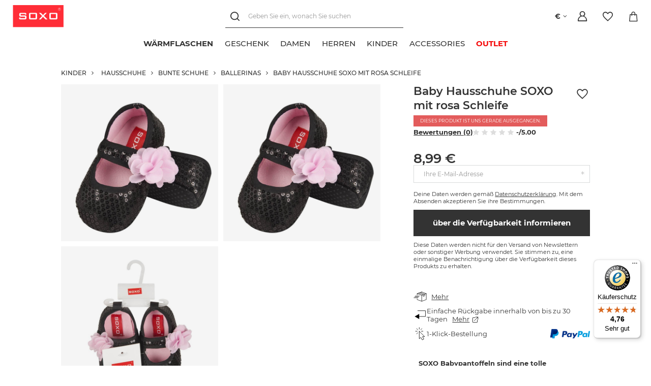

--- FILE ---
content_type: text/html; charset=utf-8
request_url: https://soxo.de/product-ger-17959-Baby-Hausschuhe-SOXO-mit-rosa-Schleife.html
body_size: 22490
content:
<!DOCTYPE html>
<html lang="de" class="--freeShipping --shop-foreign --vat --gross " ><head><link rel="preload" as="image" fetchpriority="high" href="/hpeciai/674d192ed7008528413a4bc69c863947/ger_pm_Baby-Hausschuhe-SOXO-mit-rosa-Schleife-17959_1.jpg"><meta name="viewport" content="user-scalable=no, initial-scale = 1.0, maximum-scale = 1.0, width=device-width, viewport-fit=cover"><meta http-equiv="Content-Type" content="text/html; charset=utf-8"><meta http-equiv="X-UA-Compatible" content="IE=edge"><title>Baby Hausschuhe SOXO mit rosa Schleife - 8,99 €  - SOXO</title><meta name="keywords" content=""><meta name="description" content="Baby Hausschuhe SOXO mit rosa Schleife SOXO ✔️ Große Auswahl ✔️ Schnelle Lieferung ✔️ Perfekt für jeden Anlass ✔️ Jetzt stöbern und entdecken!"><link rel="icon" href="/gfx/ger/favicon.ico"><meta name="theme-color" content="#333333"><meta name="msapplication-navbutton-color" content="#333333"><meta name="apple-mobile-web-app-status-bar-style" content="#333333"><link rel="preload stylesheet" as="style" href="/gfx/ger/style.css.gzip?r=1767864211"><link rel="stylesheet" type="text/css" href="/gfx/ger/projector_style.css.gzip?r=1767864211"><script>var app_shop={urls:{prefix:'data="/gfx/'.replace('data="', '')+'ger/',graphql:'/graphql/v1/'},vars:{priceType:'gross',priceTypeVat:true,productDeliveryTimeAndAvailabilityWithBasket:false,geoipCountryCode:'US',},txt:{priceTypeText:' Brutto',},fn:{},fnrun:{},files:[]};const getCookieByName=(name)=>{const value=`; ${document.cookie}`;const parts = value.split(`; ${name}=`);if(parts.length === 2) return parts.pop().split(';').shift();return false;};if(getCookieByName('freeeshipping_clicked')){document.documentElement.classList.remove('--freeShipping');}if(getCookieByName('rabateCode_clicked')){document.documentElement.classList.remove('--rabateCode');}function hideClosedBars(){const closedBarsArray=JSON.parse(localStorage.getItem('closedBars'))||[];if(closedBarsArray.length){const styleElement=document.createElement('style');styleElement.textContent=`${closedBarsArray.map((el)=>`#${el}`).join(',')}{display:none !important;}`;document.head.appendChild(styleElement);}}hideClosedBars();</script><meta name="robots" content="index,follow"><meta name="rating" content="general"><meta name="Author" content="SOXO based on IdoSell - the best online selling solutions for your e-store (www.idosell.com/shop).">
<!-- Begin LoginOptions html -->

<style>
#client_new_social .service_item[data-name="service_Apple"]:before, 
#cookie_login_social_more .service_item[data-name="service_Apple"]:before,
.oscop_contact .oscop_login__service[data-service="Apple"]:before {
    display: block;
    height: 2.6rem;
    content: url('/gfx/standards/apple.svg?r=1743165583');
}
.oscop_contact .oscop_login__service[data-service="Apple"]:before {
    height: auto;
    transform: scale(0.8);
}
#client_new_social .service_item[data-name="service_Apple"]:has(img.service_icon):before,
#cookie_login_social_more .service_item[data-name="service_Apple"]:has(img.service_icon):before,
.oscop_contact .oscop_login__service[data-service="Apple"]:has(img.service_icon):before {
    display: none;
}
</style>

<!-- End LoginOptions html -->

<!-- Open Graph -->
<meta property="og:type" content="website"><meta property="og:url" content="https://soxo.de/product-ger-17959-Baby-Hausschuhe-SOXO-mit-rosa-Schleife.html
"><meta property="og:title" content="Baby Hausschuhe SOXO mit rosa Schleife"><meta property="og:description" content="SOXO Babypantoffeln sind eine tolle Geschenkidee. Überraschen Sie Ihren Kleinen mit einzigartigen Hausschuhen und bringen Sie ihn den ganzen Tag zum Lächeln. Das weiche Material umhüllt seine Füße und sorgt für Tragekomfort.
"><meta property="og:site_name" content="SOXO"><meta property="og:locale" content="de_DE"><meta property="og:image" content="https://soxo.de/hpeciai/311c8a0ce662d32063f41caf5a5acd26/ger_pl_Baby-Hausschuhe-SOXO-mit-rosa-Schleife-17959_1.jpg"><meta property="og:image:width" content="640"><meta property="og:image:height" content="640"><script >
window.dataLayer = window.dataLayer || [];
window.gtag = function gtag() {
dataLayer.push(arguments);
}
gtag('consent', 'default', {
'ad_storage': 'denied',
'analytics_storage': 'denied',
'ad_personalization': 'denied',
'ad_user_data': 'denied',
'wait_for_update': 500
});

gtag('set', 'ads_data_redaction', true);
</script><script id="iaiscript_1" data-requirements="W10=" data-ga4_sel="ga4script">
window.iaiscript_1 = `<${'script'}  class='google_consent_mode_update'>
gtag('consent', 'update', {
'ad_storage': 'denied',
'analytics_storage': 'denied',
'ad_personalization': 'denied',
'ad_user_data': 'denied'
});
</${'script'}>`;
</script><script>
window.uetq = window.uetq || [];
window.uetq.push('consent', 'default', {
 'ad_storage': 'denied'
 });
</script><script class='microsoft_consent_mode_update'>
window.uetq = window.uetq || [];
window.uetq.push('consent', 'update', {
'ad_storage': 'denied'
});
</script>
<!-- End Open Graph -->

<link rel="canonical" href="https://soxo.de/product-ger-17959-Baby-Hausschuhe-SOXO-mit-rosa-Schleife.html" />

                <!-- Global site tag (gtag.js) -->
                <script  async src="https://www.googletagmanager.com/gtag/js?id=AW-386489678"></script>
                <script >
                    window.dataLayer = window.dataLayer || [];
                    window.gtag = function gtag(){dataLayer.push(arguments);}
                    gtag('js', new Date());
                    
                    gtag('config', 'AW-386489678', {"allow_enhanced_conversions":true});
gtag('config', 'G-H3GYM62FLE');

                </script>
                            <!-- Google Tag Manager -->
                    <script >(function(w,d,s,l,i){w[l]=w[l]||[];w[l].push({'gtm.start':
                    new Date().getTime(),event:'gtm.js'});var f=d.getElementsByTagName(s)[0],
                    j=d.createElement(s),dl=l!='dataLayer'?'&l='+l:'';j.async=true;j.src=
                    'https://www.googletagmanager.com/gtm.js?id='+i+dl;f.parentNode.insertBefore(j,f);
                    })(window,document,'script','dataLayer','GTM-5BHHS53');</script>
            <!-- End Google Tag Manager -->
<!-- Begin additional html or js -->


<!--683|5|222| modified: 2025-08-25 09:10:44-->
<meta name="google-site-verification" content="r5A-VV29BQp_JNkz940YR7egGxxnQg7tvdOxWj4dneo" />
<!--535|5|250| modified: 2024-02-21 12:12:59-->
<script>
  (function (w, d, t, r, u) {
    var f, n, i;
    w[u] = w[u] || [], f = function () {
      var o = { ti: "187104004", enableAutoSpaTracking: true };
      o.q = w[u], w[u] = new UET(o), w[u].push("pageLoad")
    },
      n = d.createElement(t), n.src = r, n.async = 1, n.onload = n.onreadystatechange = function () {
        var s = this.readyState;
        s && s !== "loaded" && s !== "complete" || (f(), n.onload = n.onreadystatechange = null)
      },
      i = d.getElementsByTagName(t)[0], i.parentNode.insertBefore(n, i)
  })
    (window, document, "script", "//bat.bing.com/bat.js", "uetq");
</script>

<script>
window.uetq = window.uetq || [];
window.uetq.push('consent', 'default', {
    'ad_storage': 'denied'
    });
</script>
<!--540|5|253| modified: 2024-03-05 08:14:49-->
<script>!(function (c, l, a, r, i, t, y) {
	c[a] =
		c[a] ||
		function () {
			(c[a].q = c[a].q || []).push(arguments);
		};
	t = l.createElement(r);
	t.async = 1;
	// t.src = "https://www.clarity.ms/tag/" + i;
        t.src = "https://www.clarity.ms/tag/ithrzgohxi";
	y = l.getElementsByTagName(r)[0];
	y.parentNode.insertBefore(t, y);
})(window, document, "clarity", "script", "ithrzgohxi");
</script>
<!--523|5|191| modified: 2025-09-18 14:57:42-->
<link rel="stylesheet" href="/data/include/cms/_Soxo-Utility/soxo_styles.css">
<script src="/data/include/cms/_Soxo-Utility/soxo_marquee.js" defer></script>
<script src="/data/include/cms/_Soxo-Utility/soxo_scroll.js" defer></script>
<script src="/data/include/cms/_Soxo-Utility/soxo_countdown_v2.js" defer></script>
<script src="/data/include/cms/_Soxo-Utility/soxo_slider.js" defer></script>
<!--506|5|191| modified: 2024-07-17 07:07:35-->
<style>
 .price-max__wrapper > .product__dist-percent, .projector_prices__maxprice_wrapper > .projector_prices__percent {
   display:none !important;
}
</style>
<!--587|5|191| modified: 2024-07-17 07:07:35-->
<style>
#menu_categories .navbar-nav{
  flex-wrap: nowrap !important;
}

#menu_categories .navbar-nav > .nav-item > .nav-link{
  text-align: center;
  text-wrap: balance;
}
</style>
<!--594|5|191| modified: 2024-07-17 07:07:35-->
<style>
@media (max-width: 979px) {
  .products .product__icon .product__icon-imgsnap {
    scrollbar-width: none  !important;
  }
  .products .product__icon .product__icon-imgsnap::-webkit-scrollbar {
    display: none !important;
  }
}
</style>
<!--449|5|191| modified: 2024-07-17 07:07:35-->
<style>
    .projector_status__info_days {
        font-weight: bold;
    }

    .projector_info__item.--quick_payment{
        display:none !important;
    }
</style>
<!--656|5|191| modified: 2025-03-17 12:48:53-->
<style>
.label_icons .label.--custom-label {
  display: none;
}

.label_icons .label.--disable{
  background: transparent;
}

.label_icons .label.--distinguished{
  background: #f8f43c;
  color: #000000;
}
</style>
<!--679|5|191-->
<style>
.footer_contact_info{
  font-size: 1.25em !important;
}
</style>

<!--494|5|243| modified: 2024-10-03 09:45:29-->
<style>
  @media (min-width: 979px) {
    #menu_categories #menu_navbar .navbar-nav > .nav-item > .nav-link {
      font-weight: 500;
      text-transform: uppercase;
    }

    #menu_categories #menu_navbar .navbar-nav > .nav-item:first-child > .nav-link {
      font-weight: 700;
    }

    /* zmiana tekstu */
    #menu_categories #menu_navbar .navbar-nav > .nav-item:last-child > .nav-link {
      color: #f50404 !important;
      font-weight: 700;
    }
    /* zmiana tekstu na najechanie kursorem */
    #menu_categories #menu_navbar .navbar-nav > .nav-item:last-child:hover > .nav-link {
      color: #f50404 !important;
    }
  }
</style>
<!--579|5|243| modified: 2025-03-26 15:22:25-->
<style>
#menu_categories .navbar-subnav .--gfx, #menu_categories .nav-item:not([data-item="5898"]) .--gfx{
   display: none !important;
}

#menu_categories .--gfx{
  max-height: 2em !important;
}
</style>
<!--691|5|283| modified: 2025-12-04 11:45:17-->
<style>
  .overlay-snow {
    overflow: clip;
    position: absolute;
    inset: 0;
    z-index: 1;
    pointer-events: none;
  }

  .snowflake {
    --_min-size: clamp(2px, 0.5vmin, 5px);
    --_max-size: clamp(10px, 2.5vmin, 25px);
    --_min-opac: 0.25;
    --_max-opac: 1;
    --_min-dur: 5s;
    --_max-dur: 15s;
    --_min-blur: 0px;
    --_max-blur: clamp(2px, 0.5vmin, 5px);
    position: absolute;
    top: calc(var(--_max-size) / -2);
    left: calc(var(--initial, 0.5) * 100%);
    width: calc(var(--size, 0.5) * (var(--_max-size) - var(--_min-size)) + var(--_min-size));
    background: #fff;
    border-radius: 50%;
    animation: snowfall linear infinite;
    animation-delay: calc(var(--delay, 0) * var(--_max-dur));
    animation-duration: calc(var(--size, 0.5) * (var(--_max-dur) - var(--_min-dur)) + var(--_min-dur));
    translate: -50% -50%;
    opacity: calc(var(--_max-opac) - var(--size, 0.5) * (var(--_max-opac) - var(--_min-opac)));
    aspect-ratio: 1;
    filter: blur(calc(var(--size, 0.5) * (var(--_max-blur) - var(--_min-blur)) + var(--_min-blur)));
  }

  @keyframes snowfall {
    80% {
      opacity: calc(var(--_max-opac) - var(--size, 0.5) * (var(--_max-opac) - var(--_min-opac)));
    }

    to {
      transform: translateX(calc(var(--offset, 0.5) * 20vw - 10vw)) translateY(calc(100vh + var(--_max-size)));
      opacity: 0;
    }
  }
</style>

<!-- End additional html or js -->
                <script>
                if (window.ApplePaySession && window.ApplePaySession.canMakePayments()) {
                    var applePayAvailabilityExpires = new Date();
                    applePayAvailabilityExpires.setTime(applePayAvailabilityExpires.getTime() + 2592000000); //30 days
                    document.cookie = 'applePayAvailability=yes; expires=' + applePayAvailabilityExpires.toUTCString() + '; path=/;secure;'
                    var scriptAppleJs = document.createElement('script');
                    scriptAppleJs.src = "/ajax/js/apple.js?v=3";
                    if (document.readyState === "interactive" || document.readyState === "complete") {
                          document.body.append(scriptAppleJs);
                    } else {
                        document.addEventListener("DOMContentLoaded", () => {
                            document.body.append(scriptAppleJs);
                        });  
                    }
                } else {
                    document.cookie = 'applePayAvailability=no; path=/;secure;'
                }
                </script>
                                <script>
                var listenerFn = function(event) {
                    if (event.origin !== "https://payment.idosell.com")
                        return;
                    
                    var isString = (typeof event.data === 'string' || event.data instanceof String);
                    if (!isString) return;
                    try {
                        var eventData = JSON.parse(event.data);
                    } catch (e) {
                        return;
                    }
                    if (!eventData) { return; }                                            
                    if (eventData.isError) { return; }
                    if (eventData.action != 'isReadyToPay') {return; }
                    
                    if (eventData.result.result && eventData.result.paymentMethodPresent) {
                        var googlePayAvailabilityExpires = new Date();
                        googlePayAvailabilityExpires.setTime(googlePayAvailabilityExpires.getTime() + 2592000000); //30 days
                        document.cookie = 'googlePayAvailability=yes; expires=' + googlePayAvailabilityExpires.toUTCString() + '; path=/;secure;'
                    } else {
                        document.cookie = 'googlePayAvailability=no; path=/;secure;'
                    }                                            
                }     
                if (!window.isAdded)
                {                                        
                    if (window.oldListener != null) {
                         window.removeEventListener('message', window.oldListener);
                    }                        
                    window.addEventListener('message', listenerFn);
                    window.oldListener = listenerFn;                                      
                       
                    const iframe = document.createElement('iframe');
                    iframe.src = "https://payment.idosell.com/assets/html/checkGooglePayAvailability.html?origin=https%3A%2F%2Fsoxo.de";
                    iframe.style.display = 'none';                                            

                    if (document.readyState === "interactive" || document.readyState === "complete") {
                          if (!window.isAdded) {
                              window.isAdded = true;
                              document.body.append(iframe);
                          }
                    } else {
                        document.addEventListener("DOMContentLoaded", () => {
                            if (!window.isAdded) {
                              window.isAdded = true;
                              document.body.append(iframe);
                          }
                        });  
                    }  
                }
                </script>
                <script>
            var paypalScriptLoaded = null;
            var paypalScript = null;
            
            async function attachPaypalJs() {
                return new Promise((resolve, reject) => {
                    if (!paypalScript) {
                        paypalScript = document.createElement('script');
                        paypalScript.async = true;
                        paypalScript.setAttribute('data-namespace', "paypal_sdk");
                        paypalScript.setAttribute('data-partner-attribution-id', "IAIspzoo_Cart_PPCP");
                        paypalScript.addEventListener("load", () => {
                        paypalScriptLoaded = true;
                            resolve({status: true});
                        });
                        paypalScript.addEventListener("error", () => {
                            paypalScriptLoaded = true;
                            reject({status: false});
                         });
                        paypalScript.src = "https://www.paypal.com/sdk/js?client-id=AbxR9vIwE1hWdKtGu0gOkvPK2YRoyC9ulUhezbCUWnrjF8bjfwV-lfP2Rze7Bo8jiHIaC0KuaL64tlkD&components=buttons,funding-eligibility&currency=EUR&merchant-id=WC5LKVRR2YJHE&locale=de_DE";
                        if (document.readyState === "interactive" || document.readyState === "complete") {
                            document.body.append(paypalScript);
                        } else {
                            document.addEventListener("DOMContentLoaded", () => {
                                document.body.append(paypalScript);
                            });  
                        }                                              
                    } else {
                        if (paypalScriptLoaded) {
                            resolve({status: true});
                        } else {
                            paypalScript.addEventListener("load", () => {
                                paypalScriptLoaded = true;
                                resolve({status: true});                            
                            });
                            paypalScript.addEventListener("error", () => {
                                paypalScriptLoaded = true;
                                reject({status: false});
                            });
                        }
                    }
                });
            }
            </script>
                <script>
                attachPaypalJs().then(() => {
                    let paypalEligiblePayments = [];
                    let payPalAvailabilityExpires = new Date();
                    payPalAvailabilityExpires.setTime(payPalAvailabilityExpires.getTime() + 86400000); //1 day
                    if (typeof(paypal_sdk) != "undefined") {
                        for (x in paypal_sdk.FUNDING) {
                            var buttonTmp = paypal_sdk.Buttons({
                                fundingSource: x.toLowerCase()
                            });
                            if (buttonTmp.isEligible()) {
                                paypalEligiblePayments.push(x);
                            }
                        }
                    }
                    if (paypalEligiblePayments.length > 0) {
                        document.cookie = 'payPalAvailability_EUR=' + paypalEligiblePayments.join(",") + '; expires=' + payPalAvailabilityExpires.toUTCString() + '; path=/; secure';
                        document.cookie = 'paypalMerchant=WC5LKVRR2YJHE; expires=' + payPalAvailabilityExpires.toUTCString() + '; path=/; secure';
                    } else {
                        document.cookie = 'payPalAvailability_EUR=-1; expires=' + payPalAvailabilityExpires.toUTCString() + '; path=/; secure';
                    }
                });
                </script><script src="/data/gzipFile/expressCheckout.js.gz"></script></head><body><script async
                                  data_environment = "production";
                                  src="https://eu-library.klarnaservices.com/lib.js"
                                  data-client-id="53f1c2b5-9a1c-56e0-a1d3-38fd46b695b5"></script><div id="container" class="projector_page container"><header class=" commercial_banner"><script class="ajaxLoad">
                app_shop.vars.vat_registered = "true";
                app_shop.vars.currency_format = "###,##0.00";
                
                    app_shop.vars.currency_before_value = false;
                
                    app_shop.vars.currency_space = true;
                
                app_shop.vars.symbol = "€";
                app_shop.vars.id= "EUR";
                app_shop.vars.baseurl = "http://soxo.de/";
                app_shop.vars.sslurl= "https://soxo.de/";
                app_shop.vars.curr_url= "%2Fproduct-ger-17959-Baby-Hausschuhe-SOXO-mit-rosa-Schleife.html";
                

                var currency_decimal_separator = ',';
                var currency_grouping_separator = ' ';

                
                    app_shop.vars.blacklist_extension = ["exe","com","swf","js","php"];
                
                    app_shop.vars.blacklist_mime = ["application/javascript","application/octet-stream","message/http","text/javascript","application/x-deb","application/x-javascript","application/x-shockwave-flash","application/x-msdownload"];
                
                    app_shop.urls.contact = "/contact-ger.html";
                </script><div id="viewType" style="display:none"></div><div id="logo" class="main-logo d-flex align-items-center"><a href="https://soxo.de" target="_self"><img src="/data/gfx/mask/ger/logo_5_big.png" alt="SOXO" width="160" height="71"></a></div><form action="https://soxo.de/search.php" method="get" id="menu_search" class="menu_search"><div class="menu_search__block"><div class="menu_search__item --input"><input class="menu_search__input" type="text" name="text" autocomplete="off" placeholder="Geben Sie ein, wonach Sie suchen"><button class="menu_search__submit" type="submit"></button><button class="menu_search__close" type="button"></button></div><div class="menu_search__item --results search_result content-width"></div></div></form><a class="account_link header__icon" rel="nofollow" href="https://soxo.de/login.php" title="Einloggen"><span class="header__icon-text">Einloggen</span></a><div class="shopping_list_top" data-empty="true"><a href="https://soxo.de/de/shoppinglist/" class="wishlist_link slt_link header__icon" rel="nofollow" title="Merkzettel"><span class="header__icon-text">Merkzettel</span></a><div class="slt_lists"><ul class="slt_lists__nav"><li class="slt_lists__nav_item" data-list_skeleton="true" data-list_id="true" data-shared="true"><a class="slt_lists__nav_link" data-list_href="true"><span class="slt_lists__nav_name" data-list_name="true"></span><span class="slt_lists__count" data-list_count="true">0</span></a></li></ul><span class="slt_lists__empty">Fügen Sie ihm Produkte hinzu, die Sie mögen und später kaufen möchten.</span></div></div><div class="sl_choose sl_dialog"><div class="sl_choose__wrapper sl_dialog__wrapper"><div class="sl_choose__item --top sl_dialog_close mb-2"><strong class="sl_choose__label">In Einkaufsliste speichern</strong></div><div class="sl_choose__item --lists" data-empty="true"><div class="sl_choose__list f-group --radio m-0 d-md-flex align-items-md-center justify-content-md-between" data-list_skeleton="true" data-list_id="true" data-shared="true"><input type="radio" name="add" class="sl_choose__input f-control" id="slChooseRadioSelect" data-list_position="true"><label for="slChooseRadioSelect" class="sl_choose__group_label f-label py-4" data-list_position="true"><span class="sl_choose__sub d-flex align-items-center"><span class="sl_choose__name" data-list_name="true"></span><span class="sl_choose__count" data-list_count="true">0</span></span></label><button type="button" class="sl_choose__button --desktop btn --solid">Speichern</button></div></div><div class="sl_choose__item --create sl_create mt-4"><a href="#new" class="sl_create__link  align-items-center">Eine neue Einkaufsliste erstellen</a><form class="sl_create__form align-items-center"><div class="sl_create__group f-group --small mb-0"><input type="text" class="sl_create__input f-control" required="required"><label class="sl_create__label f-label">Neuer Listenname</label></div><button type="submit" class="sl_create__button btn --solid ml-2 ml-md-3">Eine Liste erstellen</button></form></div><div class="sl_choose__item --mobile mt-4 d-flex justify-content-center d-md-none"><button class="sl_choose__button --mobile btn --solid --large">Speichern</button></div></div></div><div id="menu_basket" class="topBasket" data-oneclick="true"><a class="topBasket__sub header__icon" href="/basketedit.php"><span class="badge badge-info"></span><span class="header__icon-text">Warenkorb</span></a><div class="topBasket__details --products" style="display: none;"><div class="topBasket__block --labels"><label class="topBasket__item --name">Produkt</label><label class="topBasket__item --sum">Menge</label><label class="topBasket__item --prices">Preis</label></div><div class="topBasket__block --products"></div><a class="btn --solid goBasket" href="/basketedit.php">
                        Zum Warenkorb
                    </a><div class="topBasket__block -oneclick topBasket_oneclick" data-lang="ger"><div class="topBasket_oneclick__label"><span class="topBasket_oneclick__text -fast">Schnelles Einkaufen <strong>1-Click</strong></span><span class="topBasket_oneclick__text -registration"> (ohne Registrierung)</span></div><div class="topBasket_oneclick__items"><span class="topBasket_oneclick__item -paypal" title="PayPal"><img class="topBasket_oneclick__icon" src="/panel/gfx/payment_forms/236.png" alt="PayPal"></span><span class="topBasket_oneclick__item -googlePay" title="Google Pay"><img class="topBasket_oneclick__icon" src="/panel/gfx/payment_forms/237.png" alt="Google Pay"></span></div></div><div class="topBasket__block --shipping" style="display: none;"><span class="topBasket__name">Versandkosten ab</span><span id="shipppingCost"></span></div></div><script>
						app_shop.vars.cache_html = true;
					</script></div><div id="basket-change-language"><div class="open_trigger"><span class="d-inline-block flag_txt">€</span><div class="menu_settings_wrapper d-none"><div class="menu_settings_inline"><div class="menu_settings_header">
										Sprache und Währung: 
									</div><div class="menu_settings_content"><span class="menu_settings_flag flag flag_ger"></span><strong class="menu_settings_value"><span class="menu_settings_language">de</span><span> | </span><span class="menu_settings_currency">€</span></strong></div></div><div class="menu_settings_inline"><div class="menu_settings_header">
										Lieferland an: 
									</div><div class="menu_settings_content"><strong class="menu_settings_value">Deutschland</strong></div></div></div><i class="icon-angle-down d-inline-block"></i></div><form action="https://soxo.de/settings.php" method="post"><ul class="bg_alter"><li><div class="form-group"><label for="menu_settings_curr">Währung</label><div class="select-after"><select class="form-control" name="curr" id="menu_settings_curr"><option value="EUR" selected>€</option><option value="PLN">zł (1 € = 4.5zł)
																	</option><option value="USD">$ (1 € = 1.2559$)
																	</option><option value="GBP">£ (1 € = 0.9283£)
																	</option><option value="CZK">Kč (1 € = 26.4706Kč)
																	</option></select></div></div></li><li class="buttons"><button class="btn --solid --large" type="submit">
										Änderungen übernehmen
									</button></li></ul></form></div><nav id="menu_categories" class="wide"><button type="button" class="navbar-toggler"><i class="icon-reorder"></i></button><div class="navbar-collapse" id="menu_navbar"><ul class="navbar-nav"><li class="nav-item --lvl-one" data-item="6294"><a href="https://soxo.de/ger_m_Accessories_Warmflaschen-3043.html" target="_self" title="Wärmflaschen" class="nav-link nav-gfx"><img class="--gfx" loading="lazy" title="Wärmflaschen" src="/data/gfx/ger/navigation/5_1_i_6294.png"><span class="--title">Wärmflaschen</span></a></li><li class="nav-item --lvl-one" data-item="3110"><a href="/geschenk-socken.html" target="_self" title="Geschenk" class="nav-link"><span class="--title">Geschenk</span></a><ul class="navbar-subnav content-width"><div class="--parent"><li class="nav-item --all"><a class="nav-link" href="/geschenk-socken.html">
                        Alles anzeigen
                      
                    </a></li><li class="nav-item nav-gfx hover" data-item="5950"><a class="nav-link parent" href="/ger_m_Geschenk_GESCHENKE-NACH-ANLASS-5950.html" target="_self"><img class="--gfx" loading="lazy" title="GESCHENKE NACH ANLASS" src="/data/gfx/ger/navigation/5_1_i_5950.png"><span class="--title">GESCHENKE NACH ANLASS</span></a></li><li class="nav-item nav-gfx" data-item="4819"><a class="nav-link parent" href="/warmflaschen-als-geschenk.html" target="_self"><img class="--gfx" loading="lazy" title="Wärmflaschen" src="/data/gfx/ger/navigation/5_1_i_4819.png"><span class="--title">Wärmflaschen</span></a></li><li class="nav-item nav-gfx" data-item="4822"><a class="nav-link parent" href="/socken-verpackt-wie-getranke.html" target="_self"><img class="--gfx" loading="lazy" title="Socken wie Getränke verpackt" src="/data/gfx/ger/navigation/5_1_i_4822.png"><span class="--title">Socken wie Getränke verpackt</span></a></li><li class="nav-item nav-gfx" data-item="4826"><a class="nav-link parent" href="/socken-mit-kulinarischen-motiven.html" target="_self"><img class="--gfx" loading="lazy" title="Socken mit kulinarischen Motiven" src="/data/gfx/ger/navigation/5_1_i_4826.png"><span class="--title">Socken mit kulinarischen Motiven</span></a></li><li class="nav-item nav-gfx" data-item="4857"><a class="nav-link parent" href="/bunte-geschenk-socken.html" target="_self"><img class="--gfx" loading="lazy" title="Lustige Socken" src="/data/gfx/ger/navigation/5_1_i_4857.png"><span class="--title">Lustige Socken</span></a></li><li class="nav-item nav-gfx" data-item="6670"><a class="nav-link parent" href="/ger_m_Geschenk_Boxershorts-Hoschen-als-Geschenk-6670.html" target="_self"><img class="--gfx" loading="lazy" title="Boxershorts/Höschen als Geschenk" src="/data/gfx/ger/navigation/5_1_i_6670.png"><span class="--title">Boxershorts/Höschen als Geschenk</span></a></li><li class="nav-item nav-gfx" data-item="4861"><a class="nav-link parent" href="/warner-bros-produkte.html" target="_self"><img class="--gfx" loading="lazy" title="Warner Bros." src="/data/gfx/ger/navigation/5_1_i_4861.png"><span class="--title">Warner Bros.</span></a></li><li class="nav-item nav-gfx" data-item="6306"><a class="nav-link" href="/ger_m_Geschenk_Maskottchen-GUS-FINK-6306.html" target="_self"><img class="--gfx" loading="lazy" title="Maskottchen GUS FINK" src="/data/gfx/ger/navigation/5_1_i_6306.png"><span class="--title">Maskottchen GUS FINK</span></a></li></div><div class="--children"><li class="nav-item hover" data-parent="5950"><ul class="navbar-subsubnav"><li class="nav-item --all"><a class="nav-link" href="/ger_m_Geschenk_GESCHENKE-NACH-ANLASS-5950.html">
                                Alles anzeigen
                              
                            </a></li><li class="nav-item"><a class="nav-link" href="/weihnachts-socken.html" target="_self"><span class="--title">Weihnachtssocken</span></a></li><li class="nav-item"><a class="nav-link" href="/ger_m_Geschenk_GESCHENKE-NACH-ANLASS_Geschenk-fur-Frauen-6671.html" target="_self"><span class="--title">Geschenk für Frauen</span></a></li><li class="nav-item"><a class="nav-link" href="/geschenke-fur-manner.html" target="_self"><span class="--title">Geschenke für Männer</span></a></li><li class="nav-item"><a class="nav-link nav-gfx" href="/geschenke-fur-muttertag.html" target="_self"><span class="--title">Geschenke für Mama</span></a></li><li class="nav-item"><a class="nav-link nav-gfx" href="/geschenke-fur-vatertag.html" target="_self"><span class="--title">Geschenke für Papa</span></a></li><li class="nav-item"><a class="nav-link nav-gfx" href="/ger_m_Geschenk_GESCHENKE-NACH-ANLASS_Geschenke-Fur-Oma-6659.html" target="_self"><span class="--title">Geschenke Für Oma</span></a></li><li class="nav-item"><a class="nav-link nav-gfx" href="/ger_m_Geschenk_GESCHENKE-NACH-ANLASS_Geschenke-Fur-Opa-6658.html" target="_self"><span class="--title">Geschenke Für Opa</span></a></li><li class="nav-item"><a class="nav-link" href="/geschenke-zum-kindertag.html" target="_self"><span class="--title">Geschenke zum Kindertag</span></a></li><li class="nav-item"><a class="nav-link" href="/geschenke-zum-geburtstag.html" target="_self"><span class="--title">Geschenke zum Geburtstag</span></a></li><li class="nav-item"><a class="nav-link" href="/geschenke-zu-ostern.html" target="_self"><span class="--title">Ostergeschenke</span></a></li><li class="nav-item"><a class="nav-link" href="/oktoberfest-geschenke.html" target="_self"><span class="--title">Oktoberfest Geschenke</span></a></li><li class="nav-item"><a class="nav-link" href="/st-patricks-day.html" target="_self"><span class="--title">St. Patricks Day</span></a></li><li class="nav-item"><a class="nav-link" href="/back-to-school.html" target="_self"><span class="--title">Back to school</span></a></li><li class="nav-item"><a class="nav-link" href="/geschenke-zum-valentinstag.html" target="_self"><span class="--title">Geschenke zum Valentinstag</span></a></li></ul></li><li class="nav-item" data-parent="4819"><ul class="navbar-subsubnav"><li class="nav-item --all"><a class="nav-link" href="/warmflaschen-als-geschenk.html">
                                Alles anzeigen
                              
                            </a></li><li class="nav-item"><a class="nav-link" href="/bunte-warmflaschen.html" target="_self"><span class="--title">Bunte Wärmflaschen</span></a></li></ul></li><li class="nav-item" data-parent="4822"><ul class="navbar-subsubnav"><li class="nav-item --all"><a class="nav-link" href="/socken-verpackt-wie-getranke.html">
                                Alles anzeigen
                              
                            </a></li><li class="nav-item"><a class="nav-link" href="/socken-mit-biermotiv.html" target="_self"><span class="--title">Socken mit Biermotiv</span></a></li><li class="nav-item"><a class="nav-link" href="/socken-mit-whisky-motiv.html" target="_self"><span class="--title">Socken mit Whisky-Motiv</span></a></li><li class="nav-item"><a class="nav-link" href="/socken-mit-cocktailmotiv.html" target="_self"><span class="--title">Socken mit Cocktail-Motiv</span></a></li></ul></li><li class="nav-item" data-parent="4826"><ul class="navbar-subsubnav"><li class="nav-item --all"><a class="nav-link" href="/socken-mit-kulinarischen-motiven.html">
                                Alles anzeigen
                              
                            </a></li><li class="nav-item"><a class="nav-link nav-gfx" href="/socken-im-glas.html" target="_self"><span class="--title">Socken im Glas</span></a></li><li class="nav-item"><a class="nav-link" href="/socken-in-der-dose.html" target="_self"><span class="--title">Socken in Dosen</span></a></li><li class="nav-item"><a class="nav-link" href="/ger_m_Geschenk_Socken-mit-kulinarischen-Motiven_Socken-mit-Sussigkeiten-6672.html" target="_self"><span class="--title">Socken mit Süßigkeiten</span></a></li><li class="nav-item"><a class="nav-link" href="/socken-mit-fast-food-motiv.html" target="_self"><span class="--title">Socken mit Fastfood-Motiven</span></a></li><li class="nav-item"><a class="nav-link" href="/socken-in-der-sushibox.html" target="_self"><span class="--title">Socken in der Sushi-Box</span></a></li></ul></li><li class="nav-item" data-parent="4857"><ul class="navbar-subsubnav"><li class="nav-item --all"><a class="nav-link" href="/bunte-geschenk-socken.html">
                                Alles anzeigen
                              
                            </a></li><li class="nav-item"><a class="nav-link" href="/damensocken-als-geschenk.html" target="_self"><span class="--title">Damensocken</span></a></li><li class="nav-item"><a class="nav-link" href="/herrensocken-als-geschenk.html" target="_self"><span class="--title">Herrensocken</span></a></li><li class="nav-item"><a class="nav-link" href="/kindersocken-als-geschenk.html" target="_self"><span class="--title">Kindersocken</span></a></li></ul></li><li class="nav-item" data-parent="6670"><ul class="navbar-subsubnav"><li class="nav-item --all"><a class="nav-link" href="/ger_m_Geschenk_Boxershorts-Hoschen-als-Geschenk-6670.html">
                                Alles anzeigen
                              
                            </a></li><li class="nav-item"><a class="nav-link nav-gfx" href="/boxershorts-als-geschenk.html" target="_self"><span class="--title">Für Ihn</span></a></li><li class="nav-item"><a class="nav-link nav-gfx" href="/hoschen-fur-ein-geschenk.html" target="_self"><span class="--title">Für Sie</span></a></li></ul></li><li class="nav-item" data-parent="4861"><ul class="navbar-subsubnav"><li class="nav-item --all"><a class="nav-link" href="/warner-bros-produkte.html">
                                Alles anzeigen
                              
                            </a></li><li class="nav-item"><a class="nav-link" href="/batman-superman.html" target="_self"><span class="--title">Batman Superman</span></a></li><li class="nav-item"><a class="nav-link" href="/harry-potter.html" target="_self"><span class="--title">Harry Potter</span></a></li><li class="nav-item"><a class="nav-link" href="/friends.html" target="_self"><span class="--title">Friends</span></a></li></ul></li></div></ul></li><li class="nav-item --lvl-one" data-item="3038"><a href="/ger_m_Damen-3038.html" target="_self" title="Damen" class="nav-link"><span class="--title">Damen</span></a><ul class="navbar-subnav content-width"><div class="--parent"><li class="nav-item --all"><a class="nav-link" href="/ger_m_Damen-3038.html">
                        Alles anzeigen
                      
                    </a></li><li class="nav-item nav-gfx hover" data-item="3039"><a class="nav-link parent" href="/ger_m_Damen_Socken-3039.html" target="_self"><img class="--gfx" loading="lazy" title="Socken" src="/data/gfx/ger/navigation/5_1_i_3039.png"><span class="--title">Socken</span></a></li><li class="nav-item nav-gfx" data-item="3040"><a class="nav-link parent" href="/ger_m_Damen_Hausschuhe-3040.html" target="_self"><img class="--gfx" loading="lazy" title="Hausschuhe" src="/data/gfx/ger/navigation/5_1_i_3040.png"><span class="--title">Hausschuhe</span></a></li><li class="nav-item nav-gfx" data-item="4633"><a class="nav-link" href="/ger_m_Damen_Pantoletten-und-Flip-flops-4633.html" target="_self"><img class="--gfx" loading="lazy" title="Pantoletten und Flip-flops" src="/data/gfx/ger/navigation/5_1_i_4633.png"><span class="--title">Pantoletten und Flip-flops</span></a></li><li class="nav-item nav-gfx" data-item="3048"><a class="nav-link" href="/ger_m_Damen_Hoschen-3048.html" target="_self"><img class="--gfx" loading="lazy" title="Höschen" src="/data/gfx/ger/navigation/5_1_i_3048.png"><span class="--title">Höschen</span></a></li><li class="nav-item nav-gfx" data-item="6717"><a class="nav-link" href="/ger_m_Damen_Geschenksets-6717.html" target="_self"><img class="--gfx" loading="lazy" title="Geschenksets" src="/data/gfx/ger/navigation/5_1_i_6717.png"><span class="--title">Geschenksets</span></a></li></div><div class="--children"><li class="nav-item hover" data-parent="3039"><ul class="navbar-subsubnav"><li class="nav-item --all"><a class="nav-link" href="/ger_m_Damen_Socken-3039.html">
                                Alles anzeigen
                              
                            </a></li><li class="nav-item"><a class="nav-link" href="/damen_socken_geschenksocken.html" target="_self"><span class="--title">Geschenksocken</span></a></li><li class="nav-item"><a class="nav-link" href="/ger_m_Damen_Socken_Lange-Socken-3074.html" target="_self"><span class="--title">Lange Socken</span></a></li><li class="nav-item"><a class="nav-link" href="/ger_m_Damen_Socken_Kurz-und-Sneakersocken-3073.html" target="_self"><span class="--title">Kurz- und Sneakersocken</span></a></li></ul></li><li class="nav-item" data-parent="3040"><ul class="navbar-subsubnav"><li class="nav-item --all"><a class="nav-link" href="/ger_m_Damen_Hausschuhe-3040.html">
                                Alles anzeigen
                              
                            </a></li><li class="nav-item"><a class="nav-link" href="/ger_m_Damen_Hausschuhe_Bunte-Schuhe-3116.html" target="_self"><span class="--title">Bunte Schuhe</span></a></li></ul></li></div></ul></li><li class="nav-item --lvl-one" data-item="3034"><a href="/ger_m_Herren-3034.html" target="_self" title="Herren" class="nav-link"><span class="--title">Herren</span></a><ul class="navbar-subnav content-width"><div class="--parent"><li class="nav-item --all"><a class="nav-link" href="/ger_m_Herren-3034.html">
                        Alles anzeigen
                      
                    </a></li><li class="nav-item nav-gfx hover" data-item="3035"><a class="nav-link parent" href="/ger_m_Herren_Socken-3035.html" target="_self"><img class="--gfx" loading="lazy" title="Socken" src="/data/gfx/ger/navigation/5_1_i_3035.png"><span class="--title">Socken</span></a></li><li class="nav-item nav-gfx" data-item="3036"><a class="nav-link" href="/ger_m_Herren_Hausschuhe-3036.html" target="_self"><img class="--gfx" loading="lazy" title="Hausschuhe" src="/data/gfx/ger/navigation/5_1_i_3036.png"><span class="--title">Hausschuhe</span></a></li><li class="nav-item nav-gfx" data-item="4634"><a class="nav-link" href="/ger_m_Herren_Pantoletten-und-Flip-flops-4634.html" target="_self"><img class="--gfx" loading="lazy" title="Pantoletten und Flip-flops" src="/data/gfx/ger/navigation/5_1_i_4634.png"><span class="--title">Pantoletten und Flip-flops</span></a></li><li class="nav-item nav-gfx" data-item="3049"><a class="nav-link" href="/ger_m_Herren_Boxershorts-3049.html" target="_self"><img class="--gfx" loading="lazy" title="Boxershorts" src="/data/gfx/ger/navigation/5_1_i_3049.png"><span class="--title">Boxershorts</span></a></li><li class="nav-item nav-gfx" data-item="6718"><a class="nav-link" href="/herren_geschenksets.html" target="_self"><img class="--gfx" loading="lazy" title="Geschenksets" src="/data/gfx/ger/navigation/5_1_i_6718.png"><span class="--title">Geschenksets</span></a></li></div><div class="--children"><li class="nav-item hover" data-parent="3035"><ul class="navbar-subsubnav"><li class="nav-item --all"><a class="nav-link" href="/ger_m_Herren_Socken-3035.html">
                                Alles anzeigen
                              
                            </a></li><li class="nav-item"><a class="nav-link" href="/herren_socken_geschenksocken.html" target="_self"><span class="--title">Geschenksocken</span></a></li><li class="nav-item"><a class="nav-link" href="/ger_m_Herren_Socken_Lange-Socken-3052.html" target="_self"><span class="--title">Lange Socken</span></a></li><li class="nav-item"><a class="nav-link" href="/ger_m_Herren_Socken_Kurz-und-Sneakersocken-3053.html" target="_self"><span class="--title">Kurz- und Sneakersocken</span></a></li></ul></li></div></ul></li><li class="nav-item --lvl-one" data-item="3029"><a href="/ger_m_Kinder-3029.html" target="_self" title="Kinder" class="nav-link"><span class="--title">Kinder</span></a><ul class="navbar-subnav content-width"><div class="--parent"><li class="nav-item --all"><a class="nav-link" href="/ger_m_Kinder-3029.html">
                        Alles anzeigen
                      
                    </a></li><li class="nav-item nav-gfx hover" data-item="3030"><a class="nav-link parent" href="/ger_m_Kinder_Socken-3030.html" target="_self"><img class="--gfx" loading="lazy" title="Socken" src="/data/gfx/ger/navigation/5_1_i_3030.png"><span class="--title">Socken</span></a></li><li class="nav-item nav-gfx" data-item="6707"><a class="nav-link" href="/kinder_bademantel-und-bodys.html" target="_self"><img class="--gfx" loading="lazy" title="Bademäntel und Bodys" src="/data/gfx/ger/navigation/5_1_i_6707.png"><span class="--title">Bademäntel und Bodys</span></a></li></div><div class="--children"><li class="nav-item hover" data-parent="3030"><ul class="navbar-subsubnav"><li class="nav-item --all"><a class="nav-link" href="/ger_m_Kinder_Socken-3030.html">
                                Alles anzeigen
                              
                            </a></li><li class="nav-item"><a class="nav-link" href="/ger_m_Kinder_Socken_Bunte-Socken-3075.html" target="_self"><span class="--title">Bunte Socken</span></a></li></ul></li></div></ul></li><li class="nav-item --lvl-one" data-item="3027"><a href="/ger_m_Accessories-3027.html" target="_self" title="Accessories" class="nav-link"><span class="--title">Accessories</span></a><ul class="navbar-subnav content-width"><div class="--parent"><li class="nav-item --all"><a class="nav-link" href="/ger_m_Accessories-3027.html">
                        Alles anzeigen
                      
                    </a></li><li class="nav-item nav-gfx hover" data-item="3043"><a class="nav-link" href="/ger_m_Accessories_Warmflaschen-3043.html" target="_self"><img class="--gfx" loading="lazy" title="Wärmflaschen" src="/data/gfx/ger/navigation/5_1_i_3043.png"><span class="--title">Wärmflaschen</span></a></li><li class="nav-item nav-gfx" data-item="5970"><a class="nav-link" href="/wasserflaschen.html" target="_self"><img class="--gfx" loading="lazy" title="Wasserflaschen" src="/data/gfx/ger/navigation/5_1_i_5970.png"><span class="--title">Wasserflaschen</span></a></li><li class="nav-item nav-gfx" data-item="5947"><a class="nav-link" href="/ger_m_Accessories_Multifunktionskissen-5947.html" target="_self"><img class="--gfx" loading="lazy" title="Multifunktionskissen" src="/data/gfx/ger/navigation/5_1_i_5947.png"><span class="--title">Multifunktionskissen</span></a></li><li class="nav-item nav-gfx" data-item="6323"><a class="nav-link parent" href="/ger_m_Accessories_Fur-Ihr-Zuhause-6323.html" target="_self"><img class="--gfx" loading="lazy" title="Für Ihr Zuhause" src="/data/gfx/ger/navigation/5_1_i_6323.png"><span class="--title">Für Ihr Zuhause</span></a></li><li class="nav-item nav-gfx" data-item="6527"><a class="nav-link" href="/ger_m_Accessories_Fitness-6527.html" target="_self"><img class="--gfx" loading="lazy" title="Fitness" src="/data/gfx/ger/navigation/5_1_i_6527.png"><span class="--title">Fitness</span></a></li><li class="nav-item nav-gfx" data-item="3094"><a class="nav-link" href="/ger_m_Accessories_Geschenkpackung-3094.html" target="_self"><img class="--gfx" loading="lazy" title="Geschenkpackung" src="/data/gfx/ger/navigation/5_1_i_3094.png"><span class="--title">Geschenkpackung</span></a></li></div><div class="--children"><li class="nav-item" data-parent="6323"><ul class="navbar-subsubnav"><li class="nav-item --all"><a class="nav-link" href="/ger_m_Accessories_Fur-Ihr-Zuhause-6323.html">
                                Alles anzeigen
                              
                            </a></li><li class="nav-item"><a class="nav-link" href="/ger_m_Accessories_Fur-Ihr-Zuhause_Badetuch-und-Badeturban-6327.html" target="_self"><span class="--title">Badetuch und Badeturban</span></a></li><li class="nav-item"><a class="nav-link nav-gfx" href="/ger_m_Accessories_Fur-Ihr-Zuhause_Fur-das-Badezimmer-6326.html" target="_self"><span class="--title">Für das Badezimmer </span></a></li><li class="nav-item"><a class="nav-link nav-gfx" href="https://soxo.de/wasserflaschen.html" target="_self"><span class="--title">Wasserflaschen</span></a></li><li class="nav-item"><a class="nav-link nav-gfx" href="https://soxo.de/multifunktionale-kissen.html" target="_self"><span class="--title">Multifunktionskissen</span></a></li><li class="nav-item"><a class="nav-link" href="/ger_m_Accessories_Fur-Ihr-Zuhause_Tierbedarf-6507.html" target="_self"><span class="--title">Tierbedarf</span></a></li></ul></li></div></ul></li><li class="nav-item --lvl-one" data-item="3087"><a href="/ger_m_OUTLET-3087.html" target="_self" title="OUTLET" class="nav-link"><span class="--title">OUTLET</span></a><ul class="navbar-subnav content-width"><div class="--parent"><li class="nav-item --all"><a class="nav-link" href="/ger_m_OUTLET-3087.html">
                        Alles anzeigen
                      
                    </a></li><li class="nav-item nav-gfx hover" data-item="3088"><a class="nav-link" href="/ger_m_OUTLET_Kinder-3088.html" target="_self"><img class="--gfx" loading="lazy" title="Kinder" src="/data/gfx/ger/navigation/5_1_i_3088.png"><span class="--title">Kinder</span></a></li><li class="nav-item nav-gfx" data-item="3089"><a class="nav-link" href="/ger_m_OUTLET_Damen-3089.html" target="_self"><img class="--gfx" loading="lazy" title="Damen" src="/data/gfx/ger/navigation/5_1_i_3089.png"><span class="--title">Damen</span></a></li><li class="nav-item nav-gfx" data-item="3090"><a class="nav-link" href="/ger_m_OUTLET_Herren-3090.html" target="_self"><img class="--gfx" loading="lazy" title="Herren" src="/data/gfx/ger/navigation/5_1_i_3090.png"><span class="--title">Herren</span></a></li><li class="nav-item nav-gfx" data-item="3104"><a class="nav-link" href="/ger_m_OUTLET_Zubehor-3104.html" target="_self"><img class="--gfx" loading="lazy" title="Zubehör" src="/data/gfx/ger/navigation/5_1_i_3104.png"><span class="--title">Zubehör</span></a></li></div><div class="--children"></div></ul></li></ul></div></nav><div id="breadcrumbs" class="breadcrumbs"><div class="list_wrapper"><ol><li class="category bc-item-1"><a class="category" href="/ger_m_Kinder-3029.html">Kinder</a></li><li class="category bc-item-2"><span class="category">Hausschuhe</span></li><li class="category bc-item-3"><span class="category">Bunte Schuhe</span></li><li class="category bc-item-4 bc-active"><span class="category">Ballerinas</span></li><li class="bc-active bc-product-name"><span>Baby Hausschuhe SOXO mit rosa Schleife</span></li></ol></div></div></header><div id="layout" class="row clearfix content-width"><aside class="col-3"><section class="shopping_list_menu"><div class="shopping_list_menu__block --lists slm_lists" data-empty="true"><span class="slm_lists__label">Merkzettel</span><ul class="slm_lists__nav"><li class="slm_lists__nav_item" data-list_skeleton="true" data-list_id="true" data-shared="true"><a class="slm_lists__nav_link" data-list_href="true"><span class="slm_lists__nav_name" data-list_name="true"></span><span class="slm_lists__count" data-list_count="true">0</span></a></li><li class="slm_lists__nav_header"><span class="slm_lists__label">Merkzettel</span></li></ul><a href="#manage" class="slm_lists__manage d-none align-items-center d-md-flex">Verwalten Sie Ihre Listen</a></div><div class="shopping_list_menu__block --bought slm_bought"><a class="slm_bought__link d-flex" href="https://soxo.de/products-bought.php">
						Liste der gekauften Waren
					</a></div><div class="shopping_list_menu__block --info slm_info"><strong class="slm_info__label d-block mb-3">Wie funktioniert eine Einkaufsliste?</strong><ul class="slm_info__list"><li class="slm_info__list_item d-flex mb-3">
							Einmal eingeloggt, können Sie beliebig viele Produkte auf Ihre Einkaufsliste setzen und unbegrenzt speichern.
						</li><li class="slm_info__list_item d-flex mb-3">
							Das Hinzufügen eines Produkts zu Ihrer Wunschliste bedeutet nicht, dass Sie es buchen..
						</li><li class="slm_info__list_item d-flex mb-3">
							Für nicht eingeloggte Kunden wird die Einkaufsliste gespeichert, bis die Sitzung abläuft (ca. 24h).
						</li></ul></div></section><div id="mobileCategories" class="mobileCategories"><div class="mobileCategories__item --menu"><a class="mobileCategories__link --active" href="#" data-ids="#menu_navbar,#menu_navbar3, #menu_blog">
                            Menü
                        </a></div><div class="mobileCategories__item --account"><a class="mobileCategories__link" href="#" data-ids="#menu_contact,#login_menu_block">
                            Konto
                        </a></div><div class="mobileCategories__item --settings"><a class="mobileCategories__link" href="#" data-ids="">
                                Einstellungen
                            </a></div></div><div class="mobile-menu__adittional"><div class="main-logo --mobile-menu"><a href="https://soxo.de" target="_self"><img src="/data/gfx/mask/ger/logo_5_big.png" alt="SOXO" width="160" height="71"></a></div><i class="mobile-menu__close"></i></div><div class="setMobileGrid" data-item="#menu_navbar"></div><div class="setMobileGrid" data-item="#menu_navbar3" data-ismenu1="true"></div><div class="setMobileGrid" data-item="#menu_blog"></div><div class="login_menu_block d-lg-none" id="login_menu_block"><a class="sign_in_link" href="/login.php" title=""><i class="icon-user"></i><span>Einloggen</span></a><a class="registration_link" href="/client-new.php?register" title=""><i class="icon-lock"></i><span>Registrieren</span></a><a class="order_status_link" href="/order-open.php" title=""><i class="icon-globe"></i><span>Bestellstatus prüfen</span></a></div><div class="setMobileGrid" data-item="#menu_contact"></div><div class="setMobileGrid" data-item="#menu_settings"></div></aside><div id="content" class="col-12"><section id="projector_photos" class="photos d-flex align-items-start mb-4 --gallery"><div id="photos_slider" class="photos__slider" data-nav="true"><a class="projector__shopping_list --shoping-gallery" href="#addToShoppingList" title="Klicken Sie, um ein Produkt zu Ihrer Einkaufsliste hinzuzufügen"></a><div class="photos__slider_wrapper"><figure class="photos__figure" data-position="1" data-icon-src="/hpeciai/4e7747054f9fcbeeb79169b14fe35329/ger_ps_Baby-Hausschuhe-SOXO-mit-rosa-Schleife-17959_1.jpg" data-oryginal-href="/hpeciai/311c8a0ce662d32063f41caf5a5acd26/ger_pl_Baby-Hausschuhe-SOXO-mit-rosa-Schleife-17959_1.jpg" data-width="1001" data-height="1001" data-slick-index="0"><img class="photos__photo" alt="Baby Hausschuhe SOXO mit rosa Schleife" src="/hpeciai/674d192ed7008528413a4bc69c863947/ger_pm_Baby-Hausschuhe-SOXO-mit-rosa-Schleife-17959_1.jpg"></figure><figure class="photos__figure" data-position="2" data-icon-src="/hpeciai/4c5600877ef409273c82b53e01025084/ger_ps_Baby-Hausschuhe-SOXO-mit-rosa-Schleife-17959_3.jpg" data-oryginal-href="/hpeciai/60eab0621e5770cb8f57ccc1898be721/ger_pl_Baby-Hausschuhe-SOXO-mit-rosa-Schleife-17959_3.jpg" data-width="1001" data-height="1001" data-slick-index="1"><img class="photos__photo" alt="Baby Hausschuhe SOXO mit rosa Schleife" src="/hpeciai/30a83aacd7b9c080b90b9f6a452342f5/ger_pm_Baby-Hausschuhe-SOXO-mit-rosa-Schleife-17959_3.jpg"></figure><figure class="photos__figure" data-position="3" data-icon-src="/hpeciai/f34c7f1ff1a487347d8c603efd38a22b/ger_ps_Baby-Hausschuhe-SOXO-mit-rosa-Schleife-17959_2.jpg" data-oryginal-href="/hpeciai/d27ce73509405699f13c8a38ec9ba0e5/ger_pl_Baby-Hausschuhe-SOXO-mit-rosa-Schleife-17959_2.jpg" data-width="1001" data-height="1001" data-slick-index="2"><img class="photos__photo" alt="Baby Hausschuhe SOXO mit rosa Schleife" src="/hpeciai/bfb4d97990c60a70763b37a2ffcb8985/ger_pm_Baby-Hausschuhe-SOXO-mit-rosa-Schleife-17959_2.jpg"></figure></div></div></section><div class="pswp" tabindex="-1" role="dialog" aria-hidden="true"><div class="pswp__bg"></div><div class="pswp__scroll-wrap"><div class="pswp__container"><div class="pswp__item"></div><div class="pswp__item"></div><div class="pswp__item"></div></div><div class="pswp__ui pswp__ui--hidden"><div class="pswp__top-bar"><div class="pswp__counter"></div><button class="pswp__button pswp__button--close" title="Close (Esc)"></button><button class="pswp__button pswp__button--share" title="Share"></button><button class="pswp__button pswp__button--fs" title="Toggle fullscreen"></button><button class="pswp__button pswp__button--zoom" title="Zoom in/out"></button><div class="pswp__preloader"><div class="pswp__preloader__icn"><div class="pswp__preloader__cut"><div class="pswp__preloader__donut"></div></div></div></div></div><div class="pswp__share-modal pswp__share-modal--hidden pswp__single-tap"><div class="pswp__share-tooltip"></div></div><button class="pswp__button pswp__button--arrow--left" title="Previous (arrow left)"></button><button class="pswp__button pswp__button--arrow--right" title="Next (arrow right)"></button><div class="pswp__caption"><div class="pswp__caption__center"></div></div></div></div></div><section id="projector_productname" class="product_name"><div class="product_name__block --name"><h1 class="product_name__name m-0">Baby Hausschuhe SOXO mit rosa Schleife</h1><a class="projector__shopping_list --shoping-name" href="#addToShoppingList" title="Klicken Sie, um ein Produkt zu Ihrer Einkaufsliste hinzuzufügen"><i class="shopping-icon"></i></a></div><strong class="label_icons"><span class="label --disable-projector">Dieses Produkt ist uns gerade ausgegangen.</span></strong><div class="product_name__sub --top --notes d-flex projector_description" data-id="opinions_section"><span class="--title --top" data-title="
                                Meinungen über das Produkt
                                "><span class="product_name__note"><i class="icon-star"></i><i class="icon-star"></i><i class="icon-star"></i><i class="icon-star"></i><i class="icon-star"></i></span><a class="product_name__note_link" href="#opinions_section">Bewertungen (0)</a><span class="product_name__note_text">-/5.00</span></span></div></section><script class="ajaxLoad">
				cena_raty = 8.99;
				
						var client_login = 'false'
					
				var client_points = '';
				var points_used = '';
				var shop_currency = '€';
				var product_data = {
				"product_id": '17959',
				
				"currency":"€",
				"product_type":"product_item",
				"unit":"Stk.",
				"unit_plural":"Stk.",

				"unit_sellby":"1",
				"unit_precision":"0",

				"base_price":{
				
					"maxprice":"8.99",
				
					"maxprice_formatted":"8,99 €",
				
					"maxprice_net":"7.55",
				
					"maxprice_net_formatted":"7,55 €",
				
					"minprice":"8.99",
				
					"minprice_formatted":"8,99 €",
				
					"minprice_net":"7.55",
				
					"minprice_net_formatted":"7,55 €",
				
					"size_max_maxprice_net":"0.00",
				
					"size_min_maxprice_net":"0.00",
				
					"size_max_maxprice_net_formatted":"0,00 €",
				
					"size_min_maxprice_net_formatted":"0,00 €",
				
					"size_max_maxprice":"0.00",
				
					"size_min_maxprice":"0.00",
				
					"size_max_maxprice_formatted":"0,00 €",
				
					"size_min_maxprice_formatted":"0,00 €",
				
					"price_unit_sellby":"8.99",
				
					"value":"8.99",
					"price_formatted":"8,99 €",
					"price_net":"7.55",
					"price_net_formatted":"7,55 €",
					"vat":"19",
					"worth":"8.99",
					"worth_net":"7.55",
					"worth_formatted":"8,99 €",
					"worth_net_formatted":"7,55 €",
					"basket_enable":"y",
					"special_offer":"false",
					"rebate_code_active":"n",
					"priceformula_error":"false"
				},

				"order_quantity_range":{
				
					"min_quantity_per_order":"1",
					"min_quantity_per_order":"1"
				},

				"sizes":{
				
				"uniw":
				{
				
					"type":"uniw",
					"priority":"0",
					"description":"universal",
					"name":"uni",
					"amount":0,
					"amount_mo":0,
					"amount_mw":0,
					"amount_mp":0,
					"delay_time":{
					
						"unknown_delivery_time":"true"
					},
				
					"delivery":{
					
					"undefined":"false",
					"shipping":"5.99",
					"shipping_formatted":"5,99 €",
					"limitfree":"60.00",
					"limitfree_formatted":"60,00 €",
					"shipping_change":"5.99",
					"shipping_change_formatted":"5,99 €",
					"change_type":"up"
					},
					"price":{
					
					"value":"8.99",
					"price_formatted":"8,99 €",
					"price_net":"7.55",
					"price_net_formatted":"7,55 €",
					"vat":"19",
					"worth":"8.99",
					"worth_net":"7.55",
					"worth_formatted":"8,99 €",
					"worth_net_formatted":"7,55 €",
					"basket_enable":"y",
					"special_offer":"false",
					"rebate_code_active":"n",
					"priceformula_error":"false"
					}
				}
				}

				}
				var  trust_level = '0';
			</script><form id="projector_form" class="projector_details" action="https://soxo.de/basketchange.php" method="post" data-product_id="17959" data-type="product_item"><button style="display:none;" type="submit"></button><input id="projector_product_hidden" type="hidden" name="product" value="17959"><input id="projector_size_hidden" type="hidden" name="size" autocomplete="off" value="onesize"><input id="projector_mode_hidden" type="hidden" name="mode" value="1"><div class="projector_details__wrapper"><div id="projector_prices_wrapper" class="projector_details__prices projector_prices"><div class="projector_prices__price_wrapper"><div id="projector_price_value_wrapper"><strong class="projector_prices__price" id="projector_price_value"><span>8,99 €</span></strong></div><div class="projector_prices__info"><span class="projector_prices__unit_sep">
											 / 
										</span><span class="projector_prices__unit_sellby" id="projector_price_unit_sellby" style="display:none">1</span><span class="projector_prices__unit" id="projector_price_unit">Stk.</span><span class="projector_prices__vat"><span class="price_vat"> Brutto</span></span></div><div class="projector_prices__maxprice_wrapper" id="projector_price_maxprice_wrapper" style="display:none;"><span class="omnibus_label">Normaler Preis: </span><span class="projector_prices__maxprice" id="projector_price_maxprice"></span></div></div></div><div id="projector_sizes_cont" class="projector_details__sizes projector_sizes" data-onesize="true"><span class="projector_sizes__label">Größe </span><div class="projector_sizes__sub"><a class="projector_sizes__item --disabled" href="/product-ger-17959-Baby-Hausschuhe-SOXO-mit-rosa-Schleife.html?selected_size=onesize" data-type="onesize"><span class="projector_sizes__name">universal</span></a></div></div><div class="projector_details__tell_availability projector_tell_availability" id="projector_tell_availability" style="display:none"><div class="projector_tell_availability__email f-group --small"><div class="f-feedback --required"><input type="text" class="f-control validate" name="email" data-validation-url="/ajax/client-new.php?validAjax=true" data-validation="client_email" required="required" disabled id="tellAvailabilityEmail"><label class="f-label" for="tellAvailabilityEmail">Ihre E-Mail-Adresse</label><span class="f-control-feedback"></span></div></div><div class="projector_tell_availability__info1"><span>Deine Daten werden gemäß </span><a href="/ger-privacy-and-cookie-notice.html">Datenschutzerklärung</a><span>. Mit dem Absenden akzeptieren Sie ihre Bestimmungen. </span></div><div class="projector_tell_availability__button_wrapper"><button type="submit" class="projector_tell_availability__button btn --solid --large">
								über die Verfügbarkeit informieren
							</button><a class="projector_tell_availability__shopping_list" href="#addToShoppingList" title="Klicken Sie, um ein Produkt zu Ihrer Einkaufsliste hinzuzufügen"></a></div><div class="projector_tell_availability__info2"><span>Diese Daten werden nicht für den Versand von Newslettern oder sonstiger Werbung verwendet. Sie stimmen zu, eine einmalige Benachrichtigung über die Verfügbarkeit dieses Produkts zu erhalten. </span></div></div></div><div class="projector_details__buy projector_buy sticky" id="projector_buy_section"><div class="projector_buy__wrapper"><div class="projector_buy__number_wrapper"><select class="projector_buy__number f-select"><option selected value="1">1</option><option value="2">2</option><option value="3">3</option><option value="4">4</option><option value="5">5</option><option data-more="true">
										mehr
									</option></select><div class="projector_buy__more"><input class="projector_buy__more_input" type="number" name="number" id="projector_number" value="1" step="1"></div></div><button class="projector_buy__button btn --solid --large" id="projector_button_basket" type="submit">
									In den Warenkorb
								</button></div></div></form><div id="logistics" class="projector_details projector_details__info projector_info"><div class="projector_info__item --status projector_status"><span id="projector_status_gfx_wrapper" class="projector_status__gfx_wrapper projector_info__icon"><img id="projector_status_gfx" class="projector_status__gfx" style="display:none" src="/data/lang/ger/available_graph/graph_5_5.png" alt="Produkt nicht verfügbar"></span><div class="projector_info__item-right"><div id="projector_shipping_unknown" class="projector_status__unknown" style="display:none"><span class="projector_status__unknown_text"><a target="_blank" href="/contact-ger.html">
                    Kontaktieren Sie den Shopservice,
                  </a>
                  um die für die Vorbereitung dieser Ware zum Versand benötigte Zeit einzuschätzen.
                </span></div><div id="projector_shipping_info" class="projector_status__info" style="display:none"><span class="projector_status__info_label">Wir senden</span><span class="projector_status__info_days" id="projector_delivery_days"></span><span class="projector_status__info_amount" id="projector_amount" style="display:none"> (%d auf Lager)</span></div><div id="projector_shipping_info-custom" class="projector_status__info-custom d-none"><span class="projector_status__info_label-custom"></span><span class="projector_status__info_days-custom"></span><span class="projector_status__info_delivery-label-custom"></span><span class="projector_status__info_delivery-hour-custom"></span></div><div class="projector_status__description" id="projector_status_description" style="display:none">Produkt nicht verfügbar</div><a class="projector_shipping__info projector_info__link" href="#shipping_info">Mehr</a></div></div><div class="projector_info__item --shipping projector_shipping" id="projector_shipping_dialog" style="display:none;"><span class="projector_shipping__icon projector_info__icon"></span><span class="projector_info__item-right"><span class="projector_shipping__text">Kostenlose Lieferung</span><span class="projector_shipping__text_from"> ab </span><span class="projector_shipping__price">60,00 €</span><a class="projector_shipping-free__info projector_info__link" href="#shipping_free_info">Mehr</a></span></div><div class="projector_info__item --9326"><img class="projector_info__icon" src="/data/gfx/ger/navigation/5_3_i_9326.svg" loading="lazy"><div class="projector_info__item-right"><span class="--title">Einfache Rückgabe innerhalb von bis zu 30 Tagen</span><a class="projector_info__link" href="ger-returns-and_replacements.html">Mehr<img class="projector_info__link-icon" src="/gfx/custom/karta-produktu_external.svg?r=1767863949" loading="lazy"></a></div></div><div class="projector_info__item --9327"><img class="projector_info__icon" src="/data/gfx/ger/navigation/5_3_i_9327.svg" loading="lazy"><div class="projector_info__item-right"><span class="--title">1-Klick-Bestellung</span></div><img class="projector_info__additional" src="/data/gfx/ger/navigation/5_3_o_9327.png" loading="lazy"></div><div class="component_projector_cms cm" id="component_projector_cms"><div class="n56196_main"><div class="n56196_sub"><klarna-placement
            data-key="credit-promotion-badge"
            data-locale="de-DE" data-purchase-amount="899"
        ></klarna-placement></div></div></div></div><div class="projector_details_shortdescription"><strong class="product_name__block --description">SOXO Babypantoffeln sind eine tolle Geschenkidee. Überraschen Sie Ihren Kleinen mit einzigartigen Hausschuhen und bringen Sie ihn den ganzen Tag zum Lächeln. Das weiche Material umhüllt seine Füße und sorgt für Tragekomfort.</strong></div><div class="projector_details projector_details__info projector_info"><div id="description_long" class="projector_description" data-id="projector_longdescription" data-title="Produktbezeichnung"><span class="--title">
              Produktbezeichnung
            </span><section id="projector_longdescription" class="longdescription cm projector_description_value" style="display: none;"><ul>
<li><span style="font-size: 10pt;"><strong>Lustige, bunte Hausschuhe</strong> werden jedes Baby ansprechen.</span></li>
<li><span style="font-size: 10pt;">Sie sind bequem, langlebig und einfach anzuziehen.</span></li>
<li><span style="font-size: 10pt;">Dank der stabilen Sohle wird die Abriebgefahr an den Füßen des Kleinkindes reduziert.</span></li>
<li><span style="font-size: 10pt;">Aus hochwertigem Material gefertigt, sorgen sie für Tragekomfort.</span></li>
<li style="text-align: left;"><span style="font-size: 10pt;">Wickeln Sie die Füße Ihres Kleinkindes mit äußerst bequemen Hausschuhen und machen Sie es sich von klein auf bequem.</span></li>
<li style="text-align: left;"><span style="font-size: 10pt;">Einzigartige Muster werden die Stilisierung des Kleinkindes abwechslungsreich gestalten.</span></li>
<li style="text-align: left;"><span style="font-size: 10pt;">Vergessen Sie mit unseren Produkten die Langeweile, Ihr Kleinkind wird in Mode sein!</span></li>
</ul></section></div><div id="description_traits" class="projector_description" data-id="projector_dictionary" data-title="Produktinformation"><span class="--title">
              Produktinformation
            </span><section id="projector_dictionary" class="dictionary projector_description_value"><div class="dictionary__group --first --no-group"><div class="dictionary__param" data-producer="true"><div class="dictionary__name mr-1"><span class="dictionary__name_txt">Marke</span></div><div class="dictionary__values"><div class="dictionary__value"><span class="dictionary__value_txt">SOXO</span></div></div></div><div class="dictionary__param" data-code="true"><div class="dictionary__name mr-1"><span class="dictionary__name_txt">Symbol</span></div><div class="dictionary__values"><div class="dictionary__value"><span class="dictionary__value_txt">62443C.06</span></div></div></div><div class="dictionary__param" data-desc_value="true"><div class="dictionary__name mr-1"><span class="dictionary__name_txt">Produktetikett</span></div><div class="dictionary__values"><div class="dictionary__value" data-desc="true"><span class="dictionary__value_txt">17959<a href="#showDescription" class="dictionary__more">Mehr</a></span><div class="dictionary__description --value"><p><img src="https://client1770.idosell.com/data/include/cms/Labels/62443C.06.jpg" border="0" alt="" width="251" height="295" /></p></div></div></div></div><div class="dictionary__param"><div class="dictionary__name mr-1"><span class="dictionary__name_txt">Herkunftsland</span></div><div class="dictionary__values"><div class="dictionary__value"><span class="dictionary__value_txt">China</span></div></div></div><div class="dictionary__param"><div class="dictionary__name mr-1"><span class="dictionary__name_txt">Details zum Hersteller</span></div><div class="dictionary__values"><div class="dictionary__value"><span class="dictionary__value_txt">SOXO sp. z o.o. sp. k., ul. Smolna 1a, 81-877 Sopot; e-mail: info@soxo.eu</span></div></div></div><div class="dictionary__param"><div class="dictionary__name mr-1"><span class="dictionary__name_txt">Material Zusammensetzung</span></div><div class="dictionary__values"><div class="dictionary__value"><span class="dictionary__value_txt">100% Textilmaterial</span></div></div></div><div class="dictionary__param"><div class="dictionary__name mr-1"><span class="dictionary__name_txt">Einlegesohlenlänge EUR 16-18</span></div><div class="dictionary__values"><div class="dictionary__value"><span class="dictionary__value_txt">12 cm</span></div></div></div><div class="dictionary__param"><div class="dictionary__name mr-1"><span class="dictionary__name_txt">Informationen zur Sicherheit und Verwendung des Produkts</span></div><div class="dictionary__values"><div class="dictionary__value"><span class="dictionary__value_txt">Darf ausschließlich von Hand gewaschen werden.</span></div><div class="dictionary__value"><span class="dictionary__value_txt">Darf nicht gebleicht werden.</span></div><div class="dictionary__value"><span class="dictionary__value_txt">Darf nicht im Wäschetrockner getrocknet werden.</span></div><div class="dictionary__value"><span class="dictionary__value_txt">Darf nicht gebügelt werden.</span></div><div class="dictionary__value"><span class="dictionary__value_txt">Darf nicht chemisch gereinigt werden.</span></div></div></div></div></section></div><div class="product_name__sub --notes --bottom d-flex projector_description" data-id="opinions_section"><span class="--title"><a class="product_name__note_link" href="#opinions_section">Bewertungen (0)</a></span><section id="opinions_section" class="projector_description_value"><div class="opinions_not-content"><p>Es gibt keine Bewertungen für dieses Produkt</p></div><div class="section_showhow col-12"><a class="section_showhow__link" title="Sehen Sie, wie wir sammeln Meinungen" href="/ger-terms.html">
                Sehen Sie, wie wir sammeln Meinungen
                </a></div></section></div></div><script class="ajaxLoad">
				app_shop.vars.contact_link = "/contact-ger.html";
			</script><section id="products_associated_zone1" class="hotspot --dubel mb-5 col-12"></section><section id="products_associated_zone2" class="hotspot col-12" data-ajaxLoad="true" data-pageType="projector"><div class="hotspot mb-5 skeleton"><span class="headline"></span><div class="products d-flex flex-wrap"><div class="product col-6 col-sm-3 col-xl-2 py-3"><span class="product__icon d-flex justify-content-center align-items-center"></span><span class="product__name"></span><div class="product__prices"></div></div><div class="product col-6 col-sm-3 col-xl-2 py-3"><span class="product__icon d-flex justify-content-center align-items-center"></span><span class="product__name"></span><div class="product__prices"></div></div><div class="product col-6 col-sm-3 col-xl-2 py-3"><span class="product__icon d-flex justify-content-center align-items-center"></span><span class="product__name"></span><div class="product__prices"></div></div><div class="product col-6 col-sm-3 col-xl-2 py-3"><span class="product__icon d-flex justify-content-center align-items-center"></span><span class="product__name"></span><div class="product__prices"></div></div></div></div></section><section id="products_associated_zone3" class="hotspot col-12" data-ajaxLoad="true" data-pageType="projector"><div class="hotspot mb-5 skeleton"><span class="headline"></span><div class="products d-flex flex-wrap"><div class="product col-6 col-sm-3 col-xl-2 py-3"><span class="product__icon d-flex justify-content-center align-items-center"></span><span class="product__name"></span><div class="product__prices"></div></div><div class="product col-6 col-sm-3 col-xl-2 py-3"><span class="product__icon d-flex justify-content-center align-items-center"></span><span class="product__name"></span><div class="product__prices"></div></div><div class="product col-6 col-sm-3 col-xl-2 py-3"><span class="product__icon d-flex justify-content-center align-items-center"></span><span class="product__name"></span><div class="product__prices"></div></div><div class="product col-6 col-sm-3 col-xl-2 py-3"><span class="product__icon d-flex justify-content-center align-items-center"></span><span class="product__name"></span><div class="product__prices"></div></div></div></div></section></div></div></div><footer class="content-width"><div id="menu_newsletter" class="newsletter --mail_only"><form action="https://soxo.de/settings.php" method="post" class="newsletter__form"><div class="newsletter__head"><label class="big_label">Abonnieren Sie den Newsletter und erhalten Sie 10% Rabatt auf Ihre nächste Bestellung!</label></div><div class="f-group newsletter__input --mail"><input class="f-control validate" id="mailing_email" name="mailing_email" type="text" required="required" data-validate="email"><label for="mailing_email" class="f-label">
							Geben sie ihre E-Mail Adresse ein</label><button name="mailing_action" value="add" type="submit" class="btn newsletter__btn add_newsletter" title="Newsletter abonnieren">
                                    Anmelden</button><span class="f-control-feedback"></span></div><div class="f-group --checkbox newsletter__checkbox f-feedback"><input class="f-control validate" id="mailing_policy" name="mailing_policy" required="required" type="checkbox"><label class="f-label" for="mailing_policy"><span>Ich bin mit der Zusendung des Newsletters und der damit verbundenen Verarbeitung meiner personenbezogenen Daten einverstanden. Weitere Informationen finden Sie in</span><a href="/ger-privacy-and-cookie-notice.html"> der Datenschutzerklärung.</a></label></div></form></div><div id="footer_links" class="container"><div class="footer_logo_contact"><div class="footer_logo"><img src="/data/gfx/mask/ger/logo_5_big.png" alt="SOXO" width="160" height="71"></div><div class="footer_contact_info"><a class="footer_contact_email" title="
              kliknij aby wysłać email
            " href="mailto:sklep@soxo.pl%0A%20%20%20%20%20%20%20%20%20%20%20%20">

            sklep@soxo.pl
          </a></div><div id="menu_banners3"><div class="menu_button_wrapper"><a target="_blank" href="https://www.youtube.com/channel/UCmBul8zuvXgo0TFedT6hs9A" title="Youtube DE"><img class="b-lazy" src="/gfx/custom/loader.gif?r=1767863949" width="62" height="45" alt="Youtube DE" data-src="/data/include/img/links/1664355741.svg?t=1691746379"></a></div><div class="menu_button_wrapper"><a target="_blank" href="https://www.facebook.com/SOXOde" title="Facebook DE"><img class="b-lazy" src="/gfx/custom/loader.gif?r=1767863949" width="49" height="49" alt="Facebook DE" data-src="/data/include/img/links/1664355676.svg?t=1691746379"></a></div><div class="menu_button_wrapper"><a target="_blank" href="https://www.instagram.com/soxo.de/" title="Instagram DE"><img class="b-lazy" src="/gfx/custom/loader.gif?r=1767863949" width="49" height="49" alt="Instagram DE" data-src="/data/include/img/links/1664355544.svg?t=1691746379"></a></div><div class="menu_button_wrapper"><a target="_self" href="https://soxo.de/blog-ger.phtml" title="Blog DE"><img class="b-lazy" src="/gfx/custom/loader.gif?r=1767863949" width="100" height="100" alt="Blog DE" data-src="/data/include/img/links/1688381277.svg?t=1691746379"></a></div></div></div><div id="menu_orders" class="footer_links"><a id="menu_orders_header" class=" footer_links_label" href="https://soxo.de/client-orders.php" title="">

          Meine Bestellung
        </a><ul class="footer_links_sub"><li id="order_rma" class="footer_link__item"><i class="icon-sad-face"></i><a rel="nofollow" href="https://soxo.de/rma-open.php">

              Ich möchte die Ware reklamieren
            </a></li><li id="order_return" class="footer_link__item"><i class="icon-refresh-dollar"></i><a rel="nofollow" href="https://soxo.de/returns-open.php">

              Ich möchte die Ware zurückgeben
            </a></li></ul></div><div id="menu_regulations" class="footer_links"><span class="footer_links_label">
            Geschäftsordnung
          </span><ul class="footer_links_sub"><li class="footer_link__item"><a href="/Uber-uns-cabout-ger-44.html">

                  Impressum
                </a></li><li class="footer_link__item"><a href="/ger-returns-and_replacements.html">

                  Rückgaben und Reklamationen
                </a></li><li class="footer_link__item"><a href="/ger-terms.html">

                  AGB
                </a></li><li class="footer_link__item"><a href="/ger-privacy-and-cookie-notice.html">

                  Datenschutz
                </a></li><li class="footer_link__item"><a id="manageCookies" role="button">
                  Cookies verwalten
                </a></li><li class="footer_link__item"><a href="/ger-payments.html">

                  Zahlungsmethoden
                </a></li><li class="footer_link__item"><a href="/ger-delivery.html">

                  Liefermethoden
                </a></li></ul></div><div class="footer_links" id="menu_custom_1"><span  title="Geschenkanlässe" class="footer_links_label" ><span>Geschenkanlässe</span></span><ul class="footer_links_sub"><li class="footer_link__item"><a href="https://soxo.de/bunte-weihnachts-socken.html" target="_self" title="zu Weihnachten" ><span>zu Weihnachten</span></a></li><li class="footer_link__item"><a href="https://soxo.de/geschenke-zu-ostern.html" target="_self" title="zu Ostern" ><span>zu Ostern</span></a></li><li class="footer_link__item"><a href="https://soxo.de/geschenke-zum-valentinstag.html" target="_self" title="zum Valentinstag" ><span>zum Valentinstag</span></a></li><li class="footer_link__item"><a href="https://soxo.de/geschenke-zum-geburtstag.html" target="_self" title="zum Geburtstag" ><span>zum Geburtstag</span></a></li><li class="footer_link__item"><a href="https://soxo.de/geschenke-zum-frauentag.html" target="_self" title="zum Frauentag" ><span>zum Frauentag</span></a></li><li class="footer_link__item"><a href="https://soxo.de/geschenke-fur-manner.html" target="_self" title="zum Männertag" ><span>zum Männertag</span></a></li><li class="footer_link__item"><a href="https://soxo.de/geschenke-zum-kindertag.html" target="_self" title="zum Kindertag" ><span>zum Kindertag</span></a></li><li class="footer_link__item"><a href="https://soxo.de/geschenke-fur-muttertag.html" target="_self" title="zum Muttertag" ><span>zum Muttertag</span></a></li><li class="footer_link__item"><a href="https://soxo.de/geschenke-fur-vatertag.html" target="_self" title="zum Vatertag" ><span>zum Vatertag</span></a></li><li class="footer_link__item"><a href="https://soxo.de/geschenke-fur-grosseltern.html" target="_self" title="zum Großelterntag" ><span>zum Großelterntag</span></a></li></ul></div></div><div class="footer_settings container justify-content-md-between align-items-md-center"><div id="price_info" class="footer_settings__price_info price_info mb-4 d-md-flex align-items-md-center mb-md-0"><div class="price_info__wrapper"><span class="price_info__text --type">
      												Im Shop präsentieren wir die Bruttopreise (inkl. MwSt.). 
      											</span><span class="price_info__text --region">Mehrwertsteuersätze für inländische Verbraucher: <span class="price_info__region">Deutschland</span>. </span></div></div><div class="footer_settings__idosell idosell mb-4 d-md-flex align-items-md-center mb-md-0 " id="idosell_logo"><a class="idosell__logo --link" target="_blank" href="https://www.idosell.com/en/?utm_source=clientShopSite&amp;utm_medium=Label&amp;utm_campaign=PoweredByBadgeLink" title="ebay and paypal integrated store IdoSell"><img class="idosell__img mx-auto d-block" src="/ajax/poweredby_IdoSell_Shop_black.svg?v=1" alt="ebay and paypal integrated store IdoSell"></a></div></div><div id="footer_copyrights"><div class="--copyrights">
          Copyright © SOXO sp. z o. o. sp. k.
        </div><div class="footer_settings__idosell idosell" id="idosell_logo"><a class="idosell__logo --link" target="_blank" href="https://www.idosell.com/en/?utm_source=clientShopSite&amp;utm_medium=Label&amp;utm_campaign=PoweredByBadgeLink" title="ebay and paypal integrated store IdoSell"><img class="idosell__img" src="/ajax/poweredby_IdoSell_Shop_black.svg?v=1" alt="ebay and paypal integrated store IdoSell"></a></div></div><script>
		const instalmentData = {
			
			currency: '€',
			
			
					basketCost: parseFloat(0.00, 10),
				
					basketCostNet: parseFloat(0.00, 10),
				
			
			basketCount: parseInt(0, 10),
			
			
					price: parseFloat(8.99, 10),
					priceNet: parseFloat(7.55, 10),
				
		}
	</script><script type="application/ld+json">
    	{
    		"@context": "http://schema.org",
    		"@type": "OnlineStore",
    		"name": "SOXO",
    		"url": "https://soxo.de/",
    		"logo": "https://soxo.de/data/gfx/mask/ger/logo_5_big.png",
    		"legalName": "SOXO sp. z o.o. sp. k.",
    		"contactPoint": {
    			"contactType": "Customer Service",
    			"email": "info@soxo.eu",
    			"telephone": "(+48) 58 55 00 758"
    		},
    		"taxID": "DE321597187",
    		"vatID": "DE321597187",
    		"address": {
    			"type": "PostalAddress",
    			"addressLocality": "Sopot",
    			"postalCode": "81-877",
    			"streetAddress": "ul. Smolna 1A",
    			"addressRegion": "pomorskie",
    			"addressCountry": "PL"
    		},
    		"email": "info@soxo.eu",
    		"hasMerchantReturnPolicy": {
    			"@type": "MerchantReturnPolicy",
    			"applicableCountry": [
    				"Deutschland"
    			],
    			"returnPolicyCountry": "PL",
    			"returnPolicyCategory": "https://schema.org/MerchantReturnFiniteReturnWindow",
    			"merchantReturnDays": 30,
    			"itemCondition": "https://schema.org/NewCondition",
    			"returnMethod": "https://schema.org/ReturnByMail",
    			"returnFees": "https://schema.org/ReturnShippingFees",
    			"refundType": "https://schema.org/FullRefund",
    			"returnLabelSource": "https://schema.org/ReturnLabelDownloadAndPrint"
    		}
    	}
    </script><script type="application/ld+json">
				{
					"@context": "http://schema.org",
					"@type": "BreadcrumbList",
					"itemListElement": [
					{
							"@type": "ListItem",
							"position": "1",
							"item": "https://soxo.de/ger_m_Kinder-3029.html",
							"name": "Kinder"
						},{
							"@type": "ListItem",
							"position": "2",
							"item": "https://soxo.de/ger_m_Kinder_Hausschuhe-3031.html",
							"name": "Hausschuhe"
						},{
							"@type": "ListItem",
							"position": "3",
							"item": "https://soxo.de/ger_m_Kinder_Hausschuhe_Bunte-Schuhe-3070.html",
							"name": "Bunte Schuhe"
						},{
							"@type": "ListItem",
							"position": "4",
							"item": "https://soxo.de/ger_m_Kinder_Hausschuhe_Bunte-Schuhe_Ballerinas-3059.html",
							"name": "Ballerinas"
						}
					]
				}
			</script><script type="application/ld+json">
			{
				"@context": "http://schema.org",
				"@type": "WebSite",
				
				"url": "https://soxo.de/",
				"potentialAction": {
					"@type": "SearchAction",
					"target": "https://soxo.de/search.php?text={search_term_string}",
					"query-input": "required name=search_term_string"
				}
			}
		</script><script type="application/ld+json">
				{
					"@context": "http://schema.org",
					"@type": "Product",
					
					"description": "SOXO Babypantoffeln sind eine tolle Geschenkidee. Überraschen Sie Ihren Kleinen mit einzigartigen Hausschuhen und bringen Sie ihn den ganzen Tag zum Lächeln. Das weiche Material umhüllt seine Füße und sorgt für Tragekomfort.",
					"name": "Baby Hausschuhe SOXO mit rosa Schleife",
					"productID": "mpn:62443C.06",
					"brand": {
						"@type": "Brand",
						"name": "SOXO"
					},
					"image": "https://soxo.de/hpeciai/311c8a0ce662d32063f41caf5a5acd26/ger_pl_Baby-Hausschuhe-SOXO-mit-rosa-Schleife-17959_1.jpg"
					
					,
					"offers": [
					{
							"@type": "Offer",
							"availability": "http://schema.org/OutOfStock",
							
							"price": "8.99",
							"priceCurrency": "EUR",
							"eligibleQuantity": {
								"@type": "QuantitativeValue",
								"value":  "1",
								"unitCode": "Stk."
							},
							"url": "https://soxo.de/product-ger-17959-Baby-Hausschuhe-SOXO-mit-rosa-Schleife.html"
						}
					]
					
				}
			</script><div id="descriptions_wrapper"><h5></h5></div><script>
                app_shop.vars.request_uri = "%2Fproduct-ger-17959-Baby-Hausschuhe-SOXO-mit-rosa-Schleife.html"
                app_shop.vars.additional_ajax = '/projector.php'
            </script></footer><script src="/gfx/ger/shop.js.gzip?r=1767864211"></script><script src="/gfx/ger/projector_shop.js.gzip?r=1767864211"></script><script src="/gfx/ger/envelope.js.gzip?r=1767864211"></script><script src="/gfx/ger/layout.js.gzip?r=1767864211"></script><script src="/gfx/ger/menu_suggested_shop_for_language.js.gzip?r=1767864211"></script><script src="/gfx/ger/menu_filter.js.gzip?r=1767864211"></script><script src="/gfx/ger/menu_categories.js.gzip?r=1767864211"></script><script src="/gfx/ger/menu_omnibus.js.gzip?r=1767864211"></script><script src="/gfx/ger/menu_additionalpayments.js.gzip?r=1767864211"></script><script src="/gfx/ger/projector_photos.js.gzip?r=1767864211"></script><script src="/gfx/ger/projector_details.js.gzip?r=1767864211"></script><script src="/gfx/ger/projector_configurator.js.gzip?r=1767864211"></script><script src="/gfx/ger/projector_bundle_zone.js.gzip?r=1767864211"></script><script src="/gfx/ger/projector_projector_opinons_form.js.gzip?r=1767864211"></script><script src="/gfx/ger/projector_associated_zone1.js.gzip?r=1767864211"></script><script src="/gfx/ger/projector_cms_sizes.js.gzip?r=1767864211"></script>        <script >
            gtag('event', 'page_view', {
                'send_to': 'AW-386489678',
                'ecomm_pagetype': 'product',
                'ecomm_prodid': '17959',
                'ecomm_totalvalue': 8.99,
                'ecomm_category': 'KAPCIE DZIECIĘCE NOWY',
                'a': '',
                'g': ''
            });
        </script><script id="iaiscript_4" data-requirements="eyJtYXJrZXRpbmciOlsic2FsZXNtYW5hZ28iXX0=">
window.iaiscript_4 = `<${'script'}>
                var _smid = "m1amtxkd565sn3fg";
                var _smswdir = "/ajax/js/smsw.js";
                var _smcustom = true;
                
               
                (function(w, r, a, sm, s ) {
                    w['SalesmanagoObject'] = r;
                    w[r] = w[r] || function () {( w[r].q = w[r].q || [] ).push(arguments)};
                    sm = document.createElement('script'); sm.type = 'text/javascript'; sm.async = true; sm.src = a;
                    s = document.getElementsByTagName('script')[0];
                    s.parentNode.insertBefore(sm, s);
                })(window, 'sm', ('https:' == document.location.protocol ? 'https://' : 'http://') + 'www.salesmanago.pl/static/sm.js');
                </${'script'}>`;
</script><script type="text/javascript">
  (function () { 
    var _tsid = 'XCE3101D4BAFD69DCA9469C597062E36F'; 
    _tsConfig = { 
      'yOffset': '0', /* offset from page bottom */
      'variant': 'reviews', /* default, reviews, custom, custom_reviews */
      'customElementId': '', /* required for variants custom and custom_reviews */
      'trustcardDirection': '', /* for custom variants: topRight, topLeft, bottomRight, bottomLeft */
      'customBadgeWidth': '', /* for custom variants: 40 - 90 (in pixels) */
      'customBadgeHeight': '', /* for custom variants: 40 - 90 (in pixels) */
      'disableResponsive': 'false', /* deactivate responsive behaviour */
      'disableTrustbadge': 'false' /* deactivate trustbadge */
    };
    var _ts = document.createElement('script');
    _ts.type = 'text/javascript'; 
    _ts.charset = 'utf-8'; 
    _ts.async = true; 
    _ts.src = '//widgets.trustedshops.com/js/' + _tsid + '.js'; 
    var __ts = document.getElementsByTagName('script')[0];
    __ts.parentNode.insertBefore(_ts, __ts);
  })();
</script><script >gtag("event", "view_item", {"currency":"EUR","value":8.99,"items":[{"item_id":"17959","item_name":"Baby Hausschuhe SOXO mit rosa Schleife","item_brand":"SOXO","item_variant":"Schwarz  || Mehrfarben:Farbe:","price":8.99,"quantity":1,"item_category":"KAPCIE DZIECI\u0118CE NOWY"}],"send_to":"G-H3GYM62FLE"});</script><script>
            window.Core = {};
            window.Core.basketChanged = function(newContent) {};</script><script>var inpostPayProperties={"isBinded":null}</script>
<!-- Begin additional html or js -->


<!--436|5|228| modified: 2023-09-19 13:59:48-->
<!-- <script type="text/javascript" src="//static.criteo.net/js/ld/ld.js" async="true"></script> -->
<script type="text/javascript">

var c_mail = "";
if(c_mail == "" || c_mail == null){
    c_mail = [""];
}

window.criteo_q = window.criteo_q || []; 
window.criteo_q.push(  
        { event: "setAccount", account: 99342 }, 
        { event: "setEmail", email: c_mail },
        { event: "setSiteType", type: (/iPad/.test(navigator.userAgent) ? "t" : (/Mobile|iP(hone|od)|Android|BlackBerry|IEMobile/.test(navigator.userAgent) ? "m" : "d"))},
        { event: "viewItem", item: 17959, ecpplugin: "IAIshop" }
);
</script>
<!--692|5|283| modified: 2025-12-04 11:16:10-->
<div class="overlay-snow" style="position:fixed;" data-count="64"></div>
<!--SYSTEM - COOKIES CONSENT|5|-->
<script src="/ajax/getCookieConsent.php" id="cookies_script_handler"></script><script> function prepareCookiesConfiguration() {
  const execCookie = () => {
    if (typeof newIaiCookie !== "undefined") {
      newIaiCookie?.init?.(true);
    }
  };

  if (document.querySelector("#cookies_script_handler")) {
    execCookie();
    return;
  }
  
  const scriptURL = "/ajax/getCookieConsent.php";
  if (!scriptURL) return;
  
  const scriptElement = document.createElement("script");
  scriptElement.setAttribute("id", "cookies_script_handler");
  scriptElement.onload = () => {
    execCookie();
  };
  scriptElement.src = scriptURL;
  
  document.head.appendChild(scriptElement);
}
 </script><script id="iaiscript_2" data-requirements="eyJtYXJrZXRpbmciOlsibWV0YWZhY2Vib29rIl19">
window.iaiscript_2 = `<!-- Facebook Pixel Code -->
            <${'script'} >
            !function(f,b,e,v,n,t,s){if(f.fbq)return;n=f.fbq=function(){n.callMethod?
            n.callMethod.apply(n,arguments):n.queue.push(arguments)};if(!f._fbq)f._fbq=n;
            n.push=n;n.loaded=!0;n.version='2.0';n.agent='plidosell';n.queue=[];t=b.createElement(e);t.async=!0;
            t.src=v;s=b.getElementsByTagName(e)[0];s.parentNode.insertBefore(t,s)}(window,
            document,'script','//connect.facebook.net/en_US/fbevents.js');
            // Insert Your Facebook Pixel ID below. 
            fbq('init', '1398301357173729');
            fbq('track', 'PageView');
            </${'script'}>
            <!-- Insert Your Facebook Pixel ID below. --> 
            <noscript><img height='1' width='1' style='display:none'
            src='https://www.facebook.com/tr?id=1398301357173729&amp;ev=PageView&amp;noscript=1'
            /></noscript>
            <${'script'} >fbq('track', 'ViewContent', {"content_ids":"['17959']","content_type":"product","content_name":"Baby Hausschuhe SOXO mit rosa Schleife","currency":"EUR","value":"8.99","content_category":"KAPCIE DZIECIĘCE NOWY","contents":"[{ 'id': '17959', \n                'quantity': 1.000, \n                'item_price': 8.99}]"}, {"eventID":"3567e0bc-efa0-4fcb-98f6-a41cda4e14f0"});</${'script'}>
            <!-- End Facebook Pixel Code -->`;
</script>

<!-- End additional html or js -->
<script id="iaiscript_3" data-requirements="eyJhbmFseXRpY3MiOlsiZ29vZ2xlYW5hbHl0aWNzIl19">
window.iaiscript_3 = ``;
</script>            <!-- Google Tag Manager (noscript) -->
                <noscript><iframe src="https://www.googletagmanager.com/ns.html?id=GTM-5BHHS53"
                height="0" width="0" style="display:none;visibility:hidden"></iframe></noscript>
            <!-- End Google Tag Manager (noscript) --><style>.grecaptcha-badge{position:static!important;transform:translateX(186px);transition:transform 0.3s!important;}.grecaptcha-badge:hover{transform:translateX(0);}</style><script>async function prepareRecaptcha(){var captchableElems=[];captchableElems.push(...document.getElementsByName("mailing_email"));captchableElems.push(...document.getElementsByName("question_email"));captchableElems.push(...document.getElementsByName("opinion"));captchableElems.push(...document.getElementsByName("opinionId"));captchableElems.push(...document.getElementsByName("availability_email"));captchableElems.push(...document.getElementsByName("from"));if(!captchableElems.length)return;window.iaiRecaptchaToken=window.iaiRecaptchaToken||await getRecaptchaToken("contact");captchableElems.forEach((el)=>{if(el.dataset.recaptchaApplied)return;el.dataset.recaptchaApplied=true;const recaptchaTokenElement=document.createElement("input");recaptchaTokenElement.name="iai-recaptcha-token";recaptchaTokenElement.value=window.iaiRecaptchaToken;recaptchaTokenElement.type="hidden";if(el.name==="opinionId"){el.after(recaptchaTokenElement);return;}
el.closest("form")?.append(recaptchaTokenElement);});}
document.addEventListener("focus",(e)=>{const{target}=e;if(!target.closest)return;if(!target.closest("input[name=mailing_email],input[name=question_email],textarea[name=opinion],input[name=availability_email],input[name=from]"))return;prepareRecaptcha();},true);let recaptchaApplied=false;document.querySelectorAll(".rate_opinion").forEach((el)=>{el.addEventListener("mouseover",()=>{if(!recaptchaApplied){prepareRecaptcha();recaptchaApplied=true;}});});function getRecaptchaToken(event){if(window.iaiRecaptchaToken)return window.iaiRecaptchaToken;if(window.iaiRecaptchaTokenPromise)return window.iaiRecaptchaTokenPromise;const captchaScript=document.createElement('script');captchaScript.src="https://www.google.com/recaptcha/api.js?render=explicit";document.head.appendChild(captchaScript);window.iaiRecaptchaTokenPromise=new Promise((resolve,reject)=>{captchaScript.onload=function(){grecaptcha.ready(async()=>{if(!document.getElementById("googleRecaptchaBadge")){const googleRecaptchaBadge=document.createElement("div");googleRecaptchaBadge.id="googleRecaptchaBadge";googleRecaptchaBadge.setAttribute("style","position: relative; overflow: hidden; float: right; padding: 5px 0px 5px 5px; z-index: 2; margin-top: -75px; clear: both;");document.body.appendChild(googleRecaptchaBadge);}
let clientId=grecaptcha.render('googleRecaptchaBadge',{'sitekey':'6LfY2KIUAAAAAHkCraLngqQvNxpJ31dsVuFsapft','badge':'bottomright','size':'invisible'});const response=await grecaptcha.execute(clientId,{action:event});window.iaiRecaptchaToken=response;setInterval(function(){resetCaptcha(clientId,event)},2*61*1000);resolve(response);})}});return window.iaiRecaptchaTokenPromise;}
function resetCaptcha(clientId,event){grecaptcha.ready(function(){grecaptcha.execute(clientId,{action:event}).then(function(token){window.iaiRecaptchaToken=token;let tokenDivs=document.getElementsByName("iai-recaptcha-token");tokenDivs.forEach((el)=>{el.value=token;});});});}</script><script>
                  app_shop.runApp();
            </script><img src="https://client1770.idosell.com/checkup.php?c=bbb6ad60b7b5d7438eeab8def9a35622" style="display:none" alt="pixel"></body></html>


--- FILE ---
content_type: application/x-javascript
request_url: https://soxo.de/gfx/ger/menu_filter.js.gzip?r=1767864211
body_size: 3147
content:
app_shop.fn.getParamsFormURL=e=>{let t=e;void 0===t&&(t=window.location.search);const s=t.split("?")[1];if(!s)return{};t=s.split("&");const r={};for(let e=0;e<t.length;++e){const s=t[e].split("=",2);1===s.length?r[s[0]]="":r[s[0]]=decodeURIComponent(s[1].replace(/\+/g," "))}return r},app_shop.fn.xpressCouriersInit=function(){$(document).on("input","input#xpress_zipcode",(function(){clearTimeout(app_shop.formControl.timeHandle);var e=$(this);app_shop.formControl.timeHandle=setTimeout((function(){app_shop.formControl.validate(e)}),500)})),$(document).on("click","#xpress_zipcode_submit",(function(){var e=$(this).parent().siblings(".form-group").find("#xpress_zipcode"),t=e.data("region"),s=e.val();if(!e.val())return $("input#xpress_zipcode").addClass("error"),!1;var r="client_zipcode="+s+"&"+t;return $.ajax({url:"/ajax/client-new.php?validAjax=true",type:"post",data:r,dataType:"json",beforeSend:()=>{$("html").addClass("load-content")},success:e=>{if(e.errno>0)return Alertek.show_alert(xpress_txt.zipcode_invalid),$("input#xpress_zipcode").addClass("error"),$("html").removeClass("load-content"),!1;$.ajax({url:"/ajax/client-new.php?setClientSamedayLocation=1&zipcode="+s,type:"post",dataType:"json",success:()=>{var e=$("form#filter_form").serialize();$.ajax({url:"/search.php?"+e+"&getProductXML=true&xmlType=filtering",dataType:"xml",success:e=>{"true"==$(e).find(app_shop.vars.clickedXPRESS).attr("client_localized")&&"true"==$(e).find(app_shop.vars.clickedXPRESS).attr("service_available_for_current_location")?$("#Filters form").submit():app_shop.fn.xpressModal=new Modal({html:$("#xpress_toplayer_error").html(),classList:"xpress_zipcode_verification"}),$("html").removeClass("load-content")}})},error:()=>{$("html").removeClass("load-content"),Alertek.show_alert()}})},error:()=>{$("html").removeClass("load-content"),Alertek.show_alert(xpress_txt.geolocation_error)}}),!1})),$(document).on("click","#xpress_zipcode_geolocation",(function(){return navigator.geolocation&&navigator.geolocation.getCurrentPosition((function(e){$(".xpress_zipcode_verification").addClass("load-content");var t=e.coords.latitude,s=e.coords.longitude,r=new google.maps.LatLng(t,s);(new google.maps.Geocoder).geocode({latLng:r},(function(e){var t=e[0].formatted_address.match(/\d{2}-\d{3}/);t?$("input#xpress_zipcode").val(t[0]):Alertek.show_alert(xpress_txt.geolocation_error2),$(".xpress_zipcode_verification").removeClass("load-content")}))})),!1})),$(document).on("click","#express_close_dialog",(function(){return app_shop.fn.xpressModal.closeModal(),!1}))};const Filters=function(e){return this.params=e,this.isFilterRange=document.querySelector(".filters__content.--range"),this.vars={timer:"",timerInterval:700},this.getAsyncData=async e=>await $.get(e),this.setInputValue=e=>{const{id:t}=e.dataset,s=[...document.querySelectorAll(`input[data-id="${t}"]:checked`)].map((e=>e.value)).join(",");document.querySelector(`#${t}_input`).value=s},this.setLabeLsQuantity=()=>{clearTimeout(this.vars.timer),this.vars.timer=setTimeout((async()=>{[...(await this.getAsyncData(`/search.php?${this.serialize()}&getProductXML=true&xmlType=filtering`)).querySelectorAll("filter")].forEach((e=>{const{type:t}=e.attributes;let s=e.id.replace(/\[(.*?)\]/g,"$1"),r=document.querySelector(`#${s}_expand`);if("dual"===t.value&&(s="filter_dual",r=document.querySelector("#filter_dual_expand")),r&&"filter_text"!==s){const t=e.querySelectorAll("item");t.length&&[...t].forEach((e=>{const{value:t,quantity:n}=e.attributes,i='label[for="'+s+"_"+t.value+'"] .--quantity',a=r.querySelector(i);if(a){const e=a.closest("label");n?(e.classList.remove("--disabled"),a.classList.remove("d-none"),a.innerHTML=n.value):(e.classList.add("--disabled"),a.classList.add("d-none"),a.innerHTML=0)}}))}}))}),this.vars.timerInterval)},this.serialize=(e=".__serialize")=>[...this.filtersForm.querySelectorAll(e)].filter((e=>"checkbox"===e.type?e.checked:e.value)).map((e=>`${e.name}=${e.value}`)).join("&"),this.pushHistory=e=>{history.pushState({},null,e)},this.onSubmit=async e=>{e.preventDefault();const t=document.querySelector("body");t.classList.add("load-content");const{action:s}=this.filtersForm.attributes,r=this.serialize(),n=new RegExp(/\?/g);let i=`${s.value}`;n.test(s.value)?r&&(i+=`&${r}`):i+=`?${r}`;const a=await this.getAsyncData(`${i}&set_render=content,aside`),o=(new DOMParser).parseFromString(a,"text/html"),l=document.querySelector("#content"),c=document.querySelector("#Filters"),u=o.querySelector("#content"),d=o.querySelector("#Filters");l.innerHTML=u.innerHTML,c.innerHTML=d.innerHTML,this.pushHistory(i),this.init(this.params),this.callbackAjaxLoad(),t.classList.remove("load-content")},this.setVisibleExpand=()=>{const e=document.querySelectorAll(".filters__toggler:not(.--not-expanded)");if(!e.length)return $.cookie("filterVisible","",{expires:355}),!1;const t=[...e].map((e=>e.nextSibling.id));$.cookie("filterVisible",t,{expires:355})},this.getVisibleExpand=()=>{const e=$.cookie("filterVisible");e&&e.split(",").forEach((e=>{const t=document.querySelector(".filters__expand#"+e);if(null!==t){const e=t.previousSibling;t.style.display="block",e.classList.remove("--not-expanded")}}))},this.start=()=>{const{getQuantity:e}=this.params;this.callbackAjaxLoad&&$(this.filtersForm).off("submit").on("submit",this.onSubmit),$(this.filtersInputs).off("change").on("change",(t=>{const{target:s}=t;void 0!==s.dataset.id&&this.setInputValue(s),e&&this.setLabeLsQuantity()})),this.urlParameters.filter_nextday&&$("#filter_nextday_form").prop("checked",!0),this.urlParameters.filter_sameday&&$("#filter_sameday_form").prop("checked",!0),this.actionsCall&&this.actionsCall(),$(".filters__toggler:not(.--not-expandable)").on("click",(()=>this.setVisibleExpand())),this.getVisibleExpand()},this.rangeSetValues=e=>{const t=e.closest(".filters__block").querySelector("input.__serialize"),s=e.closest(".filters__content").querySelector(".filters__range_slider"),r=getComputedStyle(s).getPropertyValue("--value-min"),n=getComputedStyle(s).getPropertyValue("--value-max");if(!e.closest(".filters__content").getAttribute("data-names"))return t.value=`${r}-${n}`,!1;const i=e.closest(".filters__content").getAttribute("data-values").split(";");return t.value=i.filter(((e,t)=>t>=r&&t<=n)).join(","),!0},this.rangeFindClosestValue=(e,t)=>{const s=e.closest(".filters__content").getAttribute("data-names");if(!s)return t;return s.split(";").reduce(((e,s)=>Math.abs(s-t)<Math.abs(e-t)?s:e))},this.rangeGetName=(e,t)=>{const s=e.closest(".filters__content").getAttribute("data-names");if(!s)return this.rangeCheckValue(e);return s.split(";")[t]},this.rangeGetPosition=(e,t)=>{const s=e.closest(".filters__content").getAttribute("data-names");if(!s)return this.rangeCheckValue(e);return s.split(";").indexOf(t)},this.rangeCheckValue=e=>{let{value:t}=e;const{type:s}=e,r=e.closest(".filters__content");if(e.classList.contains("--min")){const n=e.closest(".--inputs-wrapper").querySelector("input.--max").value;+t>+n&&(t=n);const i="range"===s?0:r.getAttribute("data-min");return+t<+i&&(t=i),t}const n=e.closest(".--inputs-wrapper").querySelector("input.--min").value;+t<+n&&(t=n);const i=r.querySelector(".filters__range_slider"),a=getComputedStyle(i).getPropertyValue("--max"),o="range"===s?a:r.getAttribute("data-max");return+t>+o&&(t=o),t},this.rangeSetInputs=e=>{const t=this.rangeCheckValue(e),{type:s}=e,r=e.classList.contains("--min")?"min":"max",n=e.closest(".filters__content").querySelector(`.--input-range.--${r}`),i=e.closest(".filters__content").querySelector(`.--input-number.--${r}`);if("range"===s)return i.value=this.rangeGetName(e,t),n.value=t,n.parentNode.style.setProperty(`--value-${r}`,t),this.rangeEvents.setWidth(i),!1;const a=this.rangeFindClosestValue(e,t);i.value=a;const o=this.rangeGetPosition(e,a);return n.value=o,n.parentNode.style.setProperty(`--value-${r}`,o),this.rangeEvents.setWidth(i),!0},this.rangeZindex=e=>{const t=e.closest(".filters__content").querySelector(".--input-range.--min"),s=e.closest(".filters__content").querySelector(".filters__range_slider");return+getComputedStyle(s).getPropertyValue("--max")===+getComputedStyle(s).getPropertyValue("--value-min")||e===t?(t.classList.add("--z-index"),!1):(t.classList.remove("--z-index"),!0)},this.rangeClear=e=>{const t=e.closest(".filters__block").querySelector(".--input-range.--min"),s=e.closest(".filters__block").querySelector(".--input-range.--max");t.value=t.min,s.value=s.max,this.rangeSetInputs(t),this.rangeSetInputs(s),e.closest(".filters__block").querySelector(".__serialize").value="",this.setLabeLsQuantity()},this.rangeEvents={inputs:e=>{const{target:t}=e;return this.rangeSetInputs(t),this.rangeZindex(t),this.rangeSetValues(t),this.setLabeLsQuantity(),!0},setWidth:e=>{const t=e.target||e;t.style.width=`${t.value.length+1}ch`},submit:e=>{e.preventDefault();const t=e.target.closest(".filters__expand").querySelector(".--input-range.--min");return this.rangeSetValues(t),document.querySelector(".filters__buttons button")?.click(),!1},clear:e=>{const{target:t}=e;return e.preventDefault(),this.rangeClear(t),!1},focus:e=>!(app_shop.vars.view>2)&&(setTimeout((()=>{e.target.scrollIntoView({behavior:"smooth",block:"center"})}),"150"),!0)},this.rangeInitEvents=()=>{document.querySelectorAll(".filters__range_slider input").forEach((e=>{e.addEventListener("input",this.rangeEvents.inputs)})),document.querySelectorAll(".filters__range input").forEach((e=>{e.addEventListener("change",this.rangeEvents.inputs),e.addEventListener("input",this.rangeEvents.setWidth)})),document.querySelectorAll(".filters__range input.--input-number").forEach((e=>{e.addEventListener("focus",this.rangeEvents.focus)})),document.querySelectorAll(".filters__options.--range a.--submit-range").forEach((e=>{e.addEventListener("click",this.rangeEvents.submit)}))},this.rangeSlider=()=>!!document.querySelectorAll(".filters__content.--range").length&&(this.rangeInitEvents(),!0),this.init=({funcOnSubmit:e,funcActionCall:t,funcAjaxLoad:s,formSelector:r})=>{e&&(this.onSubmit=e),this.actionsCall=t||null,this.callbackAjaxLoad=s||null,this.filtersForm=r?document.querySelector(r):document.querySelector(".filters__form"),this.filtersInputs=this.filtersForm.querySelectorAll('input[type="checkbox"]'),this.urlParameters=app_shop.fn.getParamsFormURL(),this.rangeSlider(),this.start()},this.init(e)};

--- FILE ---
content_type: application/x-javascript
request_url: https://soxo.de/gfx/ger/menu_categories.js.gzip?r=1767864211
body_size: 2025
content:
const menuCategoriesHotspotLabel={};function GetSuggestedMenuProducts(){that=this,this.functionFetchCalled=!1,this.menuHotspots=document.querySelectorAll(".main-item-hotspot .menu_hotspot.skeleton"),this.attrTab=[],this.getAttributeHotspots=()=>{this.attrTab=[],this.menuHotspots.forEach((t=>{this.attrTab.push(t.getAttribute("data-product"))}))},this.generateQueryGraphQL=()=>({query:`query{\n                products(searchInput: {productsId: [${this.attrTab}]},\n                settingsInput: {limit: ${this.attrTab.length}}) {\n                    products {\n                    id,\n                    name,\n                    link,\n                    icon,\n                    zones,\n                    sizes{\n                        id\n                        amount\n                        name\n                    }\n                    price {\n                        price {\n                        gross {\n                            formatted\n                        }\n                        }\n                        omnibusPrice {\n                        gross {\n                            formatted\n                        }\n                        }\n                        max{\n                        gross{\n                            formatted\n                        }\n                        }\n                        youSavePercent\n                        omnibusPriceDetails{\n                        youSavePercent\n                        omnibusPriceIsHigherThanSellingPrice\n                        }\n                    }\n                    }\n                }\n                }\n                `}),this.fetchData=async()=>{const t=this.functionFetchCalled?"second":"first";if(sessionStorage.getItem(`menu-hotspot-${t}`))return JSON.parse(sessionStorage.getItem(`menu-hotspot-${t}`));const e=this.generateQueryGraphQL();try{const s=await fetch("/graphql/v1/",{method:"POST",headers:{"Content-Type":"application/json",Accept:"application/json"},body:JSON.stringify(e)});if(!s.ok){const t=await s.json();throw new Error(t.error.message||"Wystąpił błąd")}const n=await s.json();return sessionStorage.setItem(`menu-hotspot-${t}`,JSON.stringify(n)),n}catch(t){return!1}},this.returnZonesLiteral=t=>{let e="";return null==t.sizes?(e=`\n                <span class="label --disable">\n                    ${menuCategoriesHotspotLabel.disableProductLiteral}\n                </span>\n            `,e):(t.zones?.forEach((t=>{"new"==t&&(e+=`<span class='label --new'>${menuCategoriesHotspotLabel.new}</span> `),"bestseller"==t&&(e+=`<span class='label --bestseller'>${menuCategoriesHotspotLabel.bestseller}</span> `)})),e)},this.escapeQuotes=t=>t.replace(/"/g,"&quot;"),this.getProductTemplate=t=>`\n              <div class="--product product" data-product_id="${t.id}" ${1==t.price?.omnibusPriceDetails?.omnibusPriceIsHigherThanSellingPrice?'data-promo="true"':""} ${null==t.sizes?"data-product_disable='true'":""}>\n                  <a class="product__icon" data-product-id="${t.id}"\n                  href="${t.link}"\n                  title="${this.escapeQuotes(t.name)}">\n                  <img src="${t.icon}" alt="${this.escapeQuotes(t.name)}">\n                  <div class="product_favorite" data-size="${"uniw"==t?.sizes?.[0]?.id?"uniw":"not_uniw"}"><i class="icon-heart add_to_favorite"></i></div>\n                  ${t?.sizes?`\n                          <div class="product__add-to-basket-wrapper">\n                              <button type="button" class="product__add-to-basket"></button>\n                              <div class="sizes_form" data-sizes="${t?.sizes?.length}">\n                                  <span class="product__add-to-basket-label">\n                                      ${menuCategoriesHotspotLabel.chooseSizeLiteral}\n                                  </span>\n                                  ${t.sizes.map((e=>`<button class="product__add-to-basket-button ${e?.amount>0?"active":"disabled"}" data-amount="${e?.amount}" data-size="${e?.id}" data-product_id="${t.id}">${e?.name}</button>`)).join("")}\n                              </div>\n                          </div>\n                      `:""}\n                  <strong class="label_icons ${null==t.sizes?"--disable":""}">${this.returnZonesLiteral(t)}</strong>\n                  </a>\n                  <h3><a class="product__name"\n                      href="${t.link}"\n                      title="${this.escapeQuotes(t.name)}">${this.escapeQuotes(t.name)}</a></h3>\n                  <div class="product__prices ${null!=t?.price?.omnibusPrice?.gross?.formatted&&t?.price?.omnibusPrice?.gross?.formatted?"--omnibus":""}">\n                  ${null!=t?.price?.omnibusPrice?.gross?.formatted||null!=t?.price?.max?.gross?.formatted?`\n                        <div class="price-max__wrapper">\n                          <span class="price --max">\n                            <span class="omnibus_label">${menuCategoriesHotspotLabel.regularPrice}:</span>\n                            <span>${t?.price?.max?.gross?.formatted}<span class="price_vat"> brutto</span></span>\n                          </span>\n                          <span class="product__dist-percent">-${t?.price?.youSavePercent}%</span>\n                        </div>\n                        <strong class="price">${t?.price?.price?.gross?.formatted}<span class="price_vat">brutto</span></strong>\n                        ${null!=t?.price?.omnibusPrice?.gross?.formatted?`<div class="omnibus-percent__wrapper">\n                                <span class="omnibus_price">\n                                  <span class="omnibus_price__text">${menuCategoriesHotspotLabel.omnibusLiteral}: </span>\n                                  <span class="omnibus_price__value">${t?.price?.omnibusPrice?.gross?.formatted}</span>\n                                </span>\n                                <span class="product__dist-percent --omnibus">-${t?.price?.omnibusPriceDetails?.youSavePercent}%</span>\n                              </div>`:""}\n                      `:`<strong class="price">${t?.price?.price?.gross?.formatted}<span class="price_vat"> brutto</span></strong>`}                 \n                    \n                  </div>\n              </div>\n            `,this.renderProducts=t=>{t.data.products.products.forEach((t=>{const e=t.id,s=this.functionFetchCalled?document.querySelectorAll(`.nav-item:not(.main-item-hotspot) .menu_hotspot.skeleton[data-product="${e}"]`):document.querySelectorAll(`.main-item-hotspot .menu_hotspot.skeleton[data-product="${e}"]`),n=this.getProductTemplate(t);try{s.forEach((t=>{t.insertAdjacentHTML("afterbegin",n)}))}catch(t){}}))},this.removeSkeletonClass=()=>{this.menuHotspots.forEach((t=>{t.classList.remove("skeleton")}))},this.removeEmptyProductElemnents=()=>{(this.functionFetchCalled?document.querySelectorAll(".nav-item:not(.main-item-hotspot) .menu_hotspot:not(:has(div))"):document.querySelectorAll(".main-item-hotspot .menu_hotspot:not(:has(div))")).forEach((t=>{t.closest(".nav-item[data-parent]").remove()}))},this.initEvents=()=>{document.querySelectorAll(".navbar-nav > .nav-item").forEach((t=>{t.addEventListener("mouseenter",(function(){that.functionFetchCalled||(that.functionFetchCalled=!0,that.menuHotspots=document.querySelectorAll(".nav-item:not(.main-item-hotspot) .menu_hotspot.skeleton"),that.getAttributeHotspots(),that.start())}))}))},this.start=async()=>{const t=await this.fetchData();t&&(this.renderProducts(t),this.removeSkeletonClass(),this.removeEmptyProductElemnents())},this.init=()=>{this.initEvents(),this.getAttributeHotspots(),this.start()}}menuCategoriesHotspotLabel.bestseller="Bestseller",menuCategoriesHotspotLabel.new="Neuheit",menuCategoriesHotspotLabel.promo="Sonderangebot",menuCategoriesHotspotLabel.regularPrice="Normaler Preis",menuCategoriesHotspotLabel.omnibusLiteral="Niedrigster Preis der letzten 30 Tage",menuCategoriesHotspotLabel.chooseSizeLiteral="Größe wählen",menuCategoriesHotspotLabel.disableProductLiteral="Produkt ausverkauft",app_shop.run((function(){app_shop.fn.getSuggestedMenuProducts=new GetSuggestedMenuProducts,app_shop.fn.getSuggestedMenuProducts.init()}),"all",".menu_hotspot");

--- FILE ---
content_type: application/x-javascript
request_url: https://soxo.de/gfx/ger/projector_shop.js.gzip?r=1767864211
body_size: 10615
content:
function runOmnibusFallback(){try{const e=document.querySelectorAll("[data-last_price_change_date]:not([data-omnibus]):not(.--omnibus):not(.--omnibus-short)");if(0===e.length)return;void 0!==app_shop.fn.omnibusGrapqhlFallback?app_shop.fn.omnibusGrapqhlFallback?.init?.(e):app_shop.fn.omnibusGrapqhlFallback=new OmnibusGraphqlFallback(e)}catch(e){}}app_shop.run((function(){$("#layout").prepend($(".breadcrumbs")),$("#layout").addClass("has-breadcrumbs")}),"all",".breadcrumbs"),app_shop.run((function(){$("#menu_newsletter form").on("submit",(function(){return app_shop.formControl.validate($("#mailing_policy")),app_shop.formControl.checkForm($(this))})),$("#menu_newsletter").find("input").on("input",(function(){clearTimeout(app_shop.formControl.timeHandle),obj=$(this),app_shop.formControl.timeHandle=setTimeout((function(){app_shop.formControl.validate(obj)}),500)})),$("#menu_newsletter button.add_newsletter").on("click",(function(){return app_shop.formControl.validate($("#mailing_policy")),app_shop.formControl.checkForm($(this).parents("form"))}))}),"all","#menu_newsletter"),app_shop.run((function(){"function"==typeof runOmnibusFallback&&runOmnibusFallback()}),"all","[data-last_price_change_date]",!0),$(document).on("click","#photos_slider .photos__figure, #photos_nav a.--more",(function(e){e.preventDefault();const t=($(this).hasClass("--more"),parseInt($(this).data("slick-index"),10));return app_shop.vars.projectorPhotoSwipe.init(t),document.activeElement.blur(),!1})),app_shop.run((function(){app_shop.vars.projectorPhotoSwipe=new ProjectorPhotoSwipe({selector:"#photos_slider .photos__figure:not(.slick-cloned)",pswp:".pswp"}),$("#photos_slider .photos__figure.--video").off().on("click",(function(e){return e.preventDefault(),!1}))}),"all","#photos_slider",!0),app_shop.txt.txt_111709_1="Auf Facebook teilen",app_shop.txt.txt_111709_2="Bild herunterladen",ProjectorPhotoSwipe=function(e){this.params=e,this.defaults={timeToIdle:!1,index:0,zoomEl:!1,fullscreenEl:!0,shareEl:!0,history:!1,focus:!1,showAnimationDuration:0,hideAnimationDuration:0,shareButtons:[{id:"facebook",label:app_shop.txt.txt_111709_1?app_shop.txt.txt_111709_1:"Udostępnij na Facebooku",url:"https://www.facebook.com/sharer/sharer.php?u={{url}}"},{id:"download",label:app_shop.txt.txt_111709_2?app_shop.txt.txt_111709_2:"Pobierz zdjęcie",url:"{{raw_image_url}}",download:!0}],closeOnScroll:!1,captionEl:!1,clickToCloseNonZoomable:!1,closeElClasses:["caption","ui"]},this.init=e=>{const{selector:t,options:i,pswp:o,itemsArray:n,thumbnailsFunc:r}=this.params;this.settings={...this.defaults,...i},this.selector=t,this.pswp=document.querySelectorAll(o)[0],this.items=[];let a=document.createElement("span");a.classList.add("photoSwipe_overlay"),document.body.appendChild(a),document.querySelector(".photoSwipe_overlay").addEventListener("click",(function(){document.querySelector(".pswp__button--close").click()})),n?this.items=n:this.setItemsArray(),e&&(this.settings.index=e);const p=new PhotoSwipe(this.pswp,PhotoSwipeUI_Default,this.items,this.settings);p.listen("gettingData",(function(e,t){if(t.w<1||t.h<1){const e=new Image;e.onload=function(){t.w=this.width,t.h=this.height,p.updateSize(!0)},e.src=t.src}})),p.init(),"function"==typeof r?r(p):this.setThumbnails(p),document.querySelector(".photos__figure.--video video[src]")&&document.querySelector(".photos__figure.--video video[src]").pause()},this.setItemsArray=()=>{[].slice.call(document.querySelectorAll(this.selector)).forEach((e=>{const t=/\.webp$/i.test(e.querySelector("img")?.currentSrc)||!e.getAttribute("data-href"),i=e.classList.contains("--video")?{html:`<video controls="controls" autoplay="autoplay" data-src="${e.getAttribute("data-oryginal-href")}"></video>`}:{src:t?e.getAttribute("data-oryginal-href"):e.getAttribute("data-href"),w:e.getAttribute("data-width"),h:e.getAttribute("data-height")};this.items.push(i)}))},this.setThumbnails=e=>{const t=document.createElement("div");t.classList.add("photoSwipe_innerthumbs"),document.querySelector(".pswp").appendChild(t),document.querySelector("div.photoSwipe_innerthumbs").innerHTML=[...document.querySelectorAll("#photos_slider .photos__figure:not(.slick-cloned)")].map((e=>`<figure class="photos__figure --nav ${e.classList.contains("--video")?"--video":""}">\n      ${e.classList.contains("--video")?"":e.innerHTML}\n    </figure>`)).join(""),document.querySelectorAll("div.photoSwipe_innerthumbs .photos__photo").forEach((e=>e.classList.add("--nav"))),1===document.querySelectorAll("#photos_slider .photos__photo").length&&document.querySelector("div.photoSwipe_innerthumbs").classList.add("--one");const i=document.querySelectorAll("div.photoSwipe_innerthumbs .photos__figure"),o=e.getCurrentIndex();i[o].classList.add("--active");const n=document.querySelector("div.photoSwipe_innerthumbs .photos__figure.--active").getBoundingClientRect().top-document.querySelector("div.photoSwipe_innerthumbs").getBoundingClientRect().top+document.querySelector("div.photoSwipe_innerthumbs").scrollTop;document.querySelector("div.photoSwipe_innerthumbs").scroll({top:n,behavior:"smooth"});let r=document.createElement("span");r.classList.add("photoSwipe_name"),r.innerHTML=`${document.querySelector(".product_name__name").innerText}`,document.querySelector(".pswp__top-bar").append(r);const a=()=>{let e=document.createElement("span"),t=document.querySelector(".pswp__counter").innerText;t=t.replaceAll(" ",""),t=t.split("/"),t[0]=`<b>${t[0]}</b>`,e.innerHTML=t.join("/"),document.querySelector(".pswp__counter").innerHTML="",document.querySelector(".pswp__counter").append(e)};a(),4==app_shop.vars.view&&$(".photoSwipe_innerthumbs").slick({mobileFirst:!0,vertical:!0,dots:!1,arrows:!0,infinite:!1,prevArrow:'<a class="slick-prev" href=""><i class="icon-angle-up"></i></a>',nextArrow:'<a class="slick-next" href=""><i class="icon-angle-down"></i></a>',slidesToShow:7}),i.forEach((t=>{t.addEventListener("click",(function(){i.forEach((e=>{e.classList.remove("--active")})),this.classList.add("--active"),e.goTo([...i].indexOf(this))}));const o=t.querySelector(".photos__photo.slick-loading");o&&(o.setAttribute("src",o.getAttribute("data-lazy")),o.removeAttribute("data-lazy"),o.classList.remove("slick-loading"))})),e.listen("close",(function(){document.querySelector(".photoSwipe_innerthumbs").parentNode.removeChild(document.querySelector(".photoSwipe_innerthumbs")),document.body.removeChild(document.querySelector(".photoSwipe_overlay")),document.querySelector(".pswp video[src]")&&document.querySelector(".pswp video[src]").pause()})),e.listen("afterChange",(function(){const t=document.querySelectorAll("div.photoSwipe_innerthumbs .photos__figure"),i=e.getCurrentIndex();t.forEach((e=>{e.classList.remove("--active")})),t[i].classList.add("--active");const o=document.querySelector("div.photoSwipe_innerthumbs .photos__figure.--active").getBoundingClientRect().top-document.querySelector("div.photoSwipe_innerthumbs").getBoundingClientRect().top+document.querySelector("div.photoSwipe_innerthumbs").scrollTop;document.querySelector("div.photoSwipe_innerthumbs").scroll({top:o,behavior:"smooth"});const n=e.currItem.container.querySelector("video[data-src]");if(n){const e=n.getAttribute("data-src");n.setAttribute("src",e),n.removeAttribute("data-src")}document.querySelector(".pswp video[src]")&&document.querySelector(".pswp video[src]").pause(),a()}))}},app_shop.run((function(){app_shop.vars.view<4&&$(".photoSwipe_innerthumbs").slick("unslick")}),[1,2,3],"#photos_slider",!0),app_shop.run((function(){$(".projector__shopping_list").on("click",(function(e){return app_shop.fn.projectorForm.sizeSelected()?!("function"==typeof app_shop.fn.bundleSizeSelected&&!app_shop.fn.bundleSizeSelected())&&(app_shop.fn.shoppingList.addProductToList([[document.getElementById("projector_product_hidden").value,document.getElementById("projector_size_hidden").value]],e),$(this).addClass("active"),!1):(app_shop.fn.projectorForm.alertProjector(),!1)}))}),"all",".projector__shopping_list",!0),app_shop.run((function(){null!=document.querySelector(".--disable-projector")&&(document.querySelector("#projector_form").classList.add("disable"),document.querySelector("#projector_tell_availability").removeAttribute("style")),app_shop.fn.projectorForm=new ProjectorForm,app_shop.fn.projectorForm.init()}),"all","#projector_form",!0),app_shop.fn.checkProjectorData=e=>{if(!app_shop.fn.projectorForm.sizeSelected())return e||app_shop.fn.projectorForm.alertProjector(),!1;if(!app_shop.fn.bundleVersionSelected(e))return!1;if(!app_shop.fn.bundleSizeSelected(e))return!1;const t=document.querySelector(".projector_buy__more");t&&t.classList.add("--active");document.querySelectorAll(".projector_buy__number, .projector_buy__number .f-dropdown-toggle").forEach((e=>{e.classList.remove("--disabled")}));const i=document.querySelector(".projector_inpost_pay");return i&&i.classList.add("--checked"),!0},app_shop.run((()=>{const e=document.querySelector(".projector_inpost_pay");e.addEventListener("click",(async e=>{const{target:t}=e,i=t.closest(".projector_inpost_pay");if(i.classList.contains("--loading"))return;if(i.querySelector('inpost-izi-button[baskedlinked="true"]'))return;if(!app_shop.fn.checkProjectorData())return;const{basketByFront:o}=i.dataset;if("1"!==o)return;const n=t.closest(".inpostizi-bind-button-body")||t.closest("inpost-izi-button");if(!n)return;i.classList.add("--loading"),e.stopImmediatePropagation(),e.preventDefault();const r=document.querySelector("#projector_form"),a=new FormData(r),p=r.getAttribute("action");await fetch(p,{method:"POST",body:a});const s=n.shadowRoot?.querySelector(".inpostizi-bind-button-body")||n;s?.dispatchEvent(new Event("click",{bubbles:!0,cancelable:!0})),i.classList.remove("--loading"),"function"==typeof menu_basket_cache?menu_basket_cache():"function"==typeof app_shop.fn.menu_basket_cache&&app_shop.fn.menu_basket_cache()}),!0),(e=>{const t=`\n      .inpostizi-button {\n        margin: 0 !important;\n        width: 100% !important;\n        max-width: none !important;\n      }\n\n      .inpostizi-bind-button-body {\n        width: 100% !important;\n        max-width: none !important;\n        border-radius: ${getComputedStyle(e).getPropertyValue("--border-radius")||"0px"} !important;\n      }\n\n      .inpostizi-button-bottom {\n        display: none !important;\n      }\n    `,i=document.createElement("style");i.id="inpostPayStyle",i.innerHTML=t;const o=e=>{e.querySelector("style#inpostPayStyle")||e.appendChild(i.cloneNode(!0))},n=e=>{const t=()=>{var i;e.shadowRoot?(o(e.shadowRoot),i=e.shadowRoot,new MutationObserver((()=>{o(i)})).observe(i,{childList:!0,subtree:!0})):requestAnimationFrame(t)};requestAnimationFrame(t)},r=new MutationObserver((()=>{const t=e.querySelector("inpost-izi-button");t&&(n(t),r.disconnect())}));r.observe(e,{childList:!0})})(e),"function"==typeof renderInpostPayButton&&renderInpostPayButton("product","inpostPay",product_data?.product_id)}),"all",".projector_inpost_pay",!0),app_shop.run((function(){app_shop.vars.curr_url_projector=location.pathname,$(window).on("popstate",(function(){app_shop.vars.curr_url_projector!==location.pathname&&(window.location.href=window.location.href)}))}),"all","#projector_form");const projectorFormatPrice=e=>format_price(e.price,{mask:app_shop.vars.currency_format,currency:e.currency,currency_space:app_shop.vars.currency_space,currency_before_price:app_shop.vars.currency_before_value});function projectorEndShippingFunctionCallback(){app_shop.fn.shippingInfoFnc.init("information")}function projectorEndStartCallback(){app_shop.fn.updateYouSave(),app_shop.fn.updateRegularPriceDisableProduct(),app_shop.fn.hideRegularPriceInBundleWithoutPromotion();const{price:e}=projectorObj.currentSizeObj;if(void 0!==e&&$("#projector_rebateNumber").length&&void 0!==e.rebateNumber){$("#projector_form .projector_multipack").addClass("--active").removeClass("--hide");const{rebateNumber:t}=e,i=!!projectorObj.rebateThreshold&&parseFloat(projectorObj.rebateThreshold,10);$(".projector_multipack__item").length>1?$(".projector_multipack__item").each((function(e){$(this).find(".projector_multipack__price").text("net"===app_shop.vars.priceType?t.items[e].price_net_formatted:t.items[e].price_formatted),i&&i===parseFloat($(this).data("value"),10)?$(this).find("input").prop("checked",!0):$(this).find("input").prop("checked",!1)})):($(".projector_multipack__price").text("net"===app_shop.vars.priceType?t.nextprice_net_formatted:t.nextprice_formatted),i&&i===parseFloat($(".projector_multipack__item").data("value"),10)?$(".projector_multipack__item input").prop("checked",!0):$(".projector_multipack__item input").prop("checked",!1))}else $("#projector_rebateNumber").length&&$("#projector_form .projector_multipack").addClass("--hide")}function projectorEndInitFunctionCallback(){simple_tooltip("span.show_tip","n59581_tooltip"),app_shop.vars.view>=3&&changeVariantPicture()}app_shop.fn.updateYouSave=()=>{$("#projector_form[data-collection]").length&&1===$("#projector_form[data-collection] .projector_bundle__checkbox:checked").length?$("#projector_price_yousave").hide():"product_bundle"!==product_data.product_type||"disable"!=projectorObj.currentSizeObj.availability.status||projectorObj.currentSizeObj.price.omnibus_price||projectorObj.currentSizeObj.price.beforerebate?"true"==projectorObj.currentSizeObj.phone_price||"undefined"==typeof yousaveTmp||isNaN(yousaveTmp)?$("#projector_price_yousave").hide():($("#projector_price_yousave").show().html(`<span class="projector_prices__percent_value">-${+yousave_percentTmp<1?yousave_percentTmp:yousave_percentTmp.split(".")[0]}</span><span class="projector_prices__percent_after">${"product_bundle"===product_data.product_type&&+projectorObj.currentSizeObj.bundle_price.percent_diff>0&&+projectorObj.currentSizeObj.bundle_price.amount_diff_gross>0&&document.querySelector(".projector_details[data-collection]")?projectorObj.txt.nawias_end_collection:projectorObj.txt.nawias_end}</span>`),projectorObj.currentSizeObj.price?.beforerebate!=projectorObj.currentSizeObj.price?.maxprice&&("product_bundle"!==product_data.product_type||projectorObj.currentSizeObj.price.normalprice?$("#projector_price_maxprice_wrapper").show():$("#projector_price_yousave").hide())):$("#projector_price_yousave").hide()},app_shop.fn.updateRegularPriceDisableProduct=()=>{if("product_bundle"===product_data.product_type&&"disable"==projectorObj.currentSizeObj.availability.status&&projectorObj.currentSizeObj.price.beforerebate){const e=document.querySelector(".projector_prices__maxprice");e&&(e.textContent=projectorObj.currentSizeObj.price.beforerebate_formatted);const t=document.querySelector(".projector_prices__percent_value");t&&(t.textContent="-"+parseInt((projectorObj.currentSizeObj.price.beforerebate-projectorObj.currentSizeObj.price.value)/projectorObj.currentSizeObj.price.beforerebate*100))}},app_shop.fn.hideRegularPriceInBundleWithoutPromotion=()=>{"product_bundle"!==product_data.product_type||projectorObj.currentSizeObj.price.normalprice||($("#projector_price_maxprice_wrapper").hide(),document.querySelector("#projector_price_maxprice").textContent=" lalal")},app_shop.run((function(){app_shop.fn.productStocks=new ProductStocks({stockLinkSelector:".projector_stocks__info.--link"}),app_shop.fn.productStocks.init()}),"all",".projector_stocks__info.--link",!0),app_shop.run((function(){$(".projector_instalments__link").on("click",(function(){return $(".projector_instalments").toggleClass("--active"),!1}))}),"all",".projector_instalments__link",!0);var projectorv3_disable_ajax="1";projectorObj=new projectorClass,projectorObj.txt.additional_texts="",projectorObj.txt.za=" in ",projectorObj.txt.taniej="% (",projectorObj.txt.oszczedzasz="(Rabatt ",projectorObj.txt.wzestawie="), wenn Sie im Set kaufen. ",projectorObj.txt.niedostepny="Das Produkt ist nicht verfügbar",projectorObj.txt.tylkotel="Preis auf Anfrage. Bitte kontaktieren Sie den Händler.",projectorObj.txt.tylko_punkty="Das Produkt ist nur im Rahmen des Treueprogramms erhältlich.",projectorObj.txt.za_malo_punktow="Sie haben nicht genug Punkte",projectorObj.txt.gratis="Kostenloser Versand!",projectorObj.txt.niemastanu="Das Produkt ist nicht verfügbar",projectorObj.txt.status_24="innerhalb von 24 Stunden",projectorObj.txt.status_natychmiast="Sofort",projectorObj.txt.day=" Tag ",projectorObj.txt.days=" Tage  ",projectorObj.txt.hour=" Stunden.",projectorObj.txt.hours=" Stunden. ",projectorObj.txt.min=" min ",projectorObj.txt.mins=" min. ",projectorObj.txt.proc="%",projectorObj.txt.wybrany_rozmiar="Größe:",projectorObj.txt.wysylka="",projectorObj.txt.wysylka_za=" Versand innerhalb von ",projectorObj.txt.dostepny="",projectorObj.txt.dostepny_za=" in ",projectorObj.txt.pkt=" Pkt.",projectorObj.txt.status_amount_full="höhere Stückzahl",projectorObj.txt.status_amount_null="nicht auf Lager",projectorObj.txt.forpointsonly="Dieses Produkt können Sie gegen Ihre Treuepunkte tauschen.",projectorObj.txt.disable_desc="Kontaktieren Sie uns.",projectorObj.txt.choiceSize="Größe wählen",projectorObj.txt.maksymalnie="Maximal können Sie fügen",projectorObj.txt.minimalnie="Minimum müssen Sie bestellen ",projectorObj.txt.brak_magazyn="Nicht auf Lager",projectorObj.txt.koszt_od="Kosten ab ",projectorObj.txt.wysylka_total_begin="<br/>(von Warenkorbinhalt ",projectorObj.txt.wysylka_total_end=")",projectorObj.txt.nawias_end_collection="% einkauf in Sammlung",projectorObj.txt.nawias_end_bundle="% wenn Sie im Set kaufen",projectorObj.txt.nawias_end="%",projectorObj.txt.gratis_produkt="Frei!",projectorObj.txt.virtual_inbasket="Das Produkt befindet sich bereits im Warenkorb",projectorObj.txt.infinity="",projectorObj.txt.ilosc_mm="Aktuell haben wir in unserem Lager <b>%D</b>.",projectorObj.txt.ilosc_mo="Nächste <b>%D</b> wir können auf Bestellung importieren.",projectorObj.txt.ilosc_mo_inf="Jede Menge kann auf Bestellung importiert werden.",projectorObj.txt.size_select_functionality="0",projectorObj.txt.sizes_projector_functionality="1",projectorObj.txt.size_select_label="Größe:",projectorObj.txt.size_select_tell_availability="über die Verfügbarkeit informieren",projectorObj.txt.size_select_last_unit="Das letzte Stück!",projectorObj.txt.size_select_few_last_units="Letzte Stücke!",projectorObj.txt.orderByOneDay="Bestellen Sie bis ",projectorObj.txt.toDeliveryOrder=" wir werden es verschicken ";var Projector_txt_maksymalnie="Maximal können Sie bestellen: ",Projector_txt_minimalnie=projectorObj.txt.minimalnie,Projector_txt_brak_magazyn="Nicht auf Lager",Projector_txt_produkt_niedostepny="Das Produkt ist nicht verfügbar",Projector_txt_podajilosc="Geben Sie die Anzahl für die ausgewählte Größe an",Projector_txt_zalogujsie="Einloggen",Projector_txt_closedialog="",txt_raty_button1="Die Raten für das ausgewählte Produkt berechnen",txt_raty_button2="Die Raten zusammen mit Gesamtzahl berechnen ",txt_62619_cms_table="Größentabelle",txt_toltip_1="Die günstigste verfügbare Versandform. Die vollständige Liste der Preise und Kuriere werden Sie im Laufe des Bestellprozesses erhalten.",txt_toltip_2="Das Treueprogramm ist nur für registrierte Kunden verfügbar.",txt_toltip_2a="Sie können Ihre Treuepunkte gegen dieses Produkt tauschen. Ihr aktueller Punktestand beträgt [xxx] Punkte.",txt_toltip_3="Nach Eingang der Zahlungsbestätigung werden wir Ihnen so viele Treuepunkte gewähren. Um Punkte sammeln zu können, müssen Sie ein registrierter Kunde sein.",txt_toltip_4="",prepaid="Zahlung vorm Versand der Bestellung",dvp="Zahlung bei Annahme der Sendung",day_txt=" Tag ",days_txt=" Tage ",hour_txt=" Stunden. ",hours_txt=" Stunden. ",min_txt=" min.",txt_24h="24 Std",txt_do_24h="bis zu 24 Stunden",delivery_txt="Transport dauert ",delivery_txt2="Vorbereitungszeit zur persönlichen Entgegennahme ",delivery_txt3="Lieferungsart verfügbar ab ",gratis_txt="Frei!",txt_shipping_8=" heute!",txt_shipping_9=" am Montag ",txt_shipping_10=" am Dienstag ",txt_shipping_11=" am Mittwoch ",txt_shipping_12=" am Donnerstag ",txt_shipping_13=" am Freitag ",txt_shipping_14=" am Samstag ",txt_shipping_15=" am Sonntag ",txt_shipping_16="morgen!",txt_shipping_17="Morgen",txt_shipping_18="Übermorgen",txt_shipping_19="übermorgen!",txt_shipping_20="bei Bestellung vor ",txt_shipping_21="Sie erhalten Ihre Bestellung ",txt_shipping_22="morgen",txt_shipping_23="übermorgen";app_shop.txt.txt_74629_8="Größe auswählen",projectorObj.options.friendly_shipping_format=[txt_shipping_8,txt_shipping_9,txt_shipping_10,txt_shipping_11,txt_shipping_12,txt_shipping_13,txt_shipping_14,txt_shipping_15],app_shop.txt.txt_74629_9="Ihre Bestellung ist fertig für den Versand",app_shop.txt.txt_74629_10="Ihre Bestellung ist schon verpackt und bereit, um vom Kurierdienst abgeholt zu werden",app_shop.txt.txt_74629_11="Dauer der Vorbereitung der Ware zum Versand",app_shop.txt.txt_74629_11a="Bereit für den Versand",app_shop.txt.txt_74629_11b="Das Produkt ist verpackt und kann per Kurier abgeholt werden",app_shop.txt.txt_74629_12="In dieser Zeit wird die Ware verpackt und vorbereitet, um vom Kurierdienst abgeholt zu werden",app_shop.txt.txt_74629_13="",app_shop.txt.txt_74629_14="In bis zu 24 Stunden wird die Ware vorbereitet, um persönlich abgeholt zu werden",app_shop.txt.txt_74629_15="In den nächsten 24 Stunden wird die Ware vorbereitet, um persönlich abgeholt zu werden",app_shop.txt.txt_74629_16="Vorbereitungszeit zur persönlichen Entgegennahme ",app_shop.txt.txt_74629_17="Die Sendung kommt heute bei Ihnen an! ",app_shop.txt.txt_74629_18="Die Sendung kommt morgen bei Ihnen an!",app_shop.txt.txt_74629_19="Sie erhalten Ihre Bestellung in ",app_shop.txt.txt_74629_16467="Fenster schliessen",app_shop.txt.txt_74629_conflict="Wenn diese Position ausgewählt wird, wird man andere Optionen entsprechend anpassen müssen. ",app_shop.txt.txt_sold_out="ausverkauft";var txt_62619_nieprawidlowy_email="Ungültige E-Mail-Adresse.",txt_62619_przekroczono_liczbe="Die Anzahl der täglichen Benachrichtigungen wurde überschritten.",txt_62619_podczas_dodawania="Beim Hinzufügen des Produkts ist ein Fehler aufgetreten. Bitte überprüfen Sie die eingegebenen Daten",txt_62619_produkt_dodany="Das Produkt wurde korrekt zu den Benachrichtigungen hinzugefügt.",txt_62619_blad_pobrania="Es ist ein Verbindungsproblem aufgetreten. Bitte führen Sie den Vorgang erneut durch.",txt_62619_bledny_email="Ungültige E-Mail-Adresse. Bitte geben Sie Ihre vollständige E-Mail-Adresse ein, z.B. max@mustermann.com ",txt_62619_wpisz_telefon="Geben Sie Ihre Telefonnummer ein. ",fashionGallery_new="";app_shop.txt.daysOfWeek=["Heute","Montag","Dienstag","Mittwoch","Donnerstag","Freitag","Samstag","Sonntag"],app_shop.txt.daysOfWeekCustomFunction=["heute","am Montag","am Dienstag","am Mittwoch","am Donnerstag","am Freitag","am Samstag","am Sonntag"],app_shop.txt.shippingInfoVat="* Bruttopreise (inkl. MwSt.)",app_shop.txt.shippingInfoPrepaid="Zahlung vorm Versand der Bestellung",app_shop.txt.shippingInfoDvp="Zahlung bei Annahme der Sendung",app_shop.txt.shippingInfoHeaderName="Liefermethode",app_shop.txt.shippingInfoHeaderDelivery="Voraussichtliche Lieferung",app_shop.txt.shippingInfoHeaderCost="Preis *",app_shop.txt.freeShippingInfoHeaderCost="Kostenlose Lieferung ab",app_shop.txt.shippingInfoCurrentRegion="Die angegebenen Versandzeiten und -kosten gelten für das gewählte Lieferland: ",app_shop.txt.shippingInfoCurrentZipcode="Die angegebenen Versandzeiten und -kosten gelten für die gewählte Lieferregion: ",app_shop.txt.shippingInfoAndRegion=" und Region: ",app_shop.txt.shippingInfoDefaultRegion="Standardlieferland wiederherstellen: ",app_shop.txt.shippingInfoDefaultZipcode="Standardliefergebiet wiederherstellen: ",app_shop.txt.linkCopiedToClipboard="Link in die Zwischenablage kopiert",app_shop.graphql.projectorShippingInput=()=>{let e="";if(document.querySelector('#projector_form[data-type="product_bundle"]')){e=`bundleParts: [${[...document.querySelector("#projector_form[data-collection]")?document.querySelectorAll(".projector_bundle__checkbox:checked"):document.querySelectorAll(".projector_bundle__item")].map((e=>`{\n      id: ${e.closest(".projector_bundle__item").querySelector(".projector_bundle__product_id").value}\n      size: "${e.closest(".projector_bundle__item").querySelector(".projector_bundle__product_size")?e.closest(".projector_bundle__item").querySelector(".projector_bundle__product_size").value:e.closest(".projector_bundle__item").querySelector(".projector_bundle__size-select").value}"\n    }`)).join("")}]`}return`ShippingInput: {\n    mode: product\n    products: [{\n      id: ${document.getElementById("projector_product_hidden").value}\n      size: "${"onesize"===document.getElementById("projector_size_hidden").value?"uniw":document.getElementById("projector_size_hidden").value}"\n      quantity: ${document.getElementById("projector_number")?document.getElementById("projector_number").value:product_data.unit_sellby}\n      ${e}\n    }]\n  }`},app_shop.graphql.getShippingTime=async e=>{const t=JSON.stringify({query:`query {\n      shipping(${e}) {\n        shippingTime {\n          shippingTime {\n            time {\n              days\n              hours\n              minutes\n            }\n            weekDay\n            weekAmount\n            today\n          }\n          time\n          unknownTime\n          todayShipmentDeadline\n        }\n      }\n    }`});try{const e=await fetch(app_shop.urls.graphql,{method:"POST",headers:{"Content-Type":"application/json",Accept:"application/json"},body:t});return await e.json()}catch(e){return!1}},app_shop.graphql.getCouriersForModal=async e=>{const t=JSON.stringify({query:`query {\n      shipping(${e}) {\n        shipping {\n          courier {\n            icon\n            name\n          }\n          prepaid\n          cost {\n            value\n            formatted\n          }\n          deliveryTime {\n            time {\n              days\n              hours\n              minutes\n            }\n            weekDay\n            weekAmount\n            today\n          }\n          limitFree{\n            value\n            formatted\n          }\n        }\n      }\n    }`});try{const e=await fetch(app_shop.urls.graphql,{method:"POST",headers:{"Content-Type":"application/json",Accept:"application/json"},body:t});return await e.json()}catch(e){return!1}},ShippingInfo=function(e){const t=this;this.params=e||{},this.couriersDataBuffer=[],this.events={unsetRegion:e=>(e.preventDefault(),this.unsetTemporaryRegion(),!1),unsetZipcode:e=>(e.preventDefault(),this.unsetTemporaryZipcode(),!1),unsetRegionAndZipcode:e=>(e.preventDefault(),this.unsetTemporaryRegionAndZipcode(),!1)},this.queries={unsetRegion:()=>JSON.stringify({query:"mutation {\n        unsetTemporaryRegion {\n          status\n          error {\n            code\n            message\n          }\n        }\n      }"}),unsetZipcode:()=>JSON.stringify({query:"mutation {\n        unsetTemporaryZipcode {\n          status\n          error {\n            code\n            message\n          }\n        }\n      }"}),unsetRegionAndZipcode:()=>JSON.stringify({query:"mutation {\n        unsetTemporaryRegion {\n          status\n          error {\n            code\n            message\n          }\n        }\n        unsetTemporaryZipcode {\n          status\n          error {\n            code\n            message\n          }\n        }\n      }"})},this.fetchData=async(e={})=>{const{data:t,link:i,linkParameter:o=""}=e;if(!t)return!1;try{const e=await fetch(`${i||app_shop.urls.graphql||"/graphql/v1"}${o}`,{method:"POST",headers:{"Content-Type":"application/json",Accept:"application/json"},body:t});return await e.json()}catch(e){return!1}},this.unsetTemporaryRegion=async()=>{const e=document.querySelector(".modal");e&&e.classList.add("--loading");const t=await this.fetchData({data:this.queries.unsetRegion(),linkParameter:"?mutation=unsetRegion"}),{status:i}=t?.data?.unsetTemporaryRegion;e&&e.classList.add("--remove"),"success"===i&&(document.cookie="setRegionForced=; path=/; Max-Age=-99999999;",this.couriersDataBuffer=[],this.init())},this.unsetTemporaryZipcode=async()=>{const e=document.querySelector(".modal");e&&e.classList.add("--loading");const t=await this.fetchData({data:this.queries.unsetZipcode(),linkParameter:"?mutation=unsetZipcode"}),{status:i}=t?.data?.unsetTemporaryZipcode;e&&e.classList.add("--remove"),"success"===i&&(document.cookie="setZipcodeForced=; path=/; Max-Age=-99999999;",this.couriersDataBuffer=[],this.init())},this.unsetTemporaryRegionAndZipcode=async()=>{const e=document.querySelector(".modal");e&&e.classList.add("--loading");const t=await this.fetchData({data:this.queries.unsetRegionAndZipcode(),linkParameter:"?mutation=unsetRegionAndZipcode"}),{status:i}=t?.data?.unsetTemporaryRegion;e&&e.classList.add("--remove"),"success"===i&&(document.cookie="setRegionForced=; path=/; Max-Age=-99999999;",document.cookie="setZipcodeForced=; path=/; Max-Age=-99999999;",this.couriersDataBuffer=[],this.init())},this.getCookieByName=e=>{const t=`; ${document.cookie}`.split(`; ${e}=`);return 2===t.length&&t.pop().split(";").shift()},this.calculateDate=e=>{const{days:t,hours:i,minutes:o}=e,n=new Date;return void 0!==t&&n.setDate(n.getDate()+parseInt(t,10)),void 0!==i&&n.setHours(n.getHours()+parseInt(i,10)),void 0!==o&&n.setMinutes(n.getMinutes()+parseInt(o,10)),n.toJSON().slice(0,10).split("-").reverse().slice(0,-1).join(".")},this.getCourierHtml=e=>{const i=(new Date).getDay(),o=document.createElement("div");o.classList.add("shipping_info__courier");const n=e.courier.icon,r=e.courier.name;let a=e.deliveryTime.today?app_shop.txt.daysOfWeek[0]:app_shop.txt.daysOfWeekCustomFunction[e.deliveryTime.weekDay];5===i&&1===e.deliveryTime.weekDay?a=app_shop.txt.daysOfWeekCustomFunction[e.deliveryTime.weekDay]:5!==i||6!==e.deliveryTime.weekDay||r.includes("weekend")?1==e.deliveryTime?.time?.days?a=txt_shipping_17:2==e.deliveryTime?.time?.days&&(a=txt_shipping_18):a=app_shop.txt.daysOfWeekCustomFunction[1];const p=e.deliveryTime.weekAmount>0?` (${t.calculateDate({days:e.deliveryTime.time.days,hours:e.deliveryTime.time.hours,minutes:e.deliveryTime.time.minutes})})`:"",s=e.cost.value>0?e.cost.formatted:gratis_txt;return o.innerHTML=`<span class="shipping_info__item --icon"><img src="${n}" alt="${r}"/></span>\n    <span class="shipping_info__item --name">${r}</span>\n    <span class="shipping_info__item --delivery">${a}${p}</span>\n    <strong class="shipping_info__item --cost">${s}</strong>`,o},this.getCourierHtmlFreeDelivery=e=>{const t=document.createElement("div");t.classList.add("shipping_info__courier");const i=e.courier.icon,o=e.courier.name;return t.innerHTML=`<span class="shipping_info__item --icon"><img src="${i}" alt="${o}"/></span>\n    <span class="shipping_info__item --name">${o}</span>\n    <strong class="shipping_info__item --cost">${e.limitFree.formatted}</strong>`,t},this.createRegionForcedMessage=()=>{const e=this.getCookieByName("setRegionForced"),t=this.getCookieByName("setZipcodeForced");if(!e&&!t)return"";const i=JSON.parse(e),o=JSON.parse(t),{currentCountry:n,defaultCountry:r,showModal:a}=i||{},{currentZipcode:p,defaultZipcode:s,showModal:c}=o||{};if(!a&&!c)return"";const l=!n&&p,_=!l&&p;return`<div class="shipping_info__top">\n      <span class="shipping_info__current_region">${l?app_shop.txt.shippingInfoCurrentZipcode:app_shop.txt.shippingInfoCurrentRegion}<strong class="shipping_info__region_name">${l?p:n}</strong>${_?`<span class="shipping_info__and_region">${app_shop.txt.shippingInfoAndRegion}<strong>${p}</strong></span>`:""}</span>\n      <a href="#unsetTemporaryRegion" class="shipping_info__default_region">${l?app_shop.txt.shippingInfoDefaultZipcode:app_shop.txt.shippingInfoDefaultRegion}<strong class="shipping_info__region_name">${l?s:r}</strong></a>\n    </div>`},this.create=async()=>{const e=md5(this.productParamsFunction()),i=this.couriersDataBuffer.filter((t=>t.key===e));let o={};if(i.length?o=JSON.parse(i[0].value):(o=await this.getCouriersFunction(this.productParamsFunction()),this.couriersDataBuffer.push({key:e,value:JSON.stringify(o)})),o&&o.data&&o.data.shipping&&o.data.shipping.shipping){const e=this.createRegionForcedMessage(),{shipping:i}=o.data.shipping,n=i.filter((e=>"dvp"===e.prepaid)),r=i.filter((e=>"prepaid"===e.prepaid)),a=document.createElement("div");a.classList.add("shipping_info"),a.id="shipping_info",a.innerHTML=`${e}<div class="shipping_info__body">\n        ${r.length?`<div class="shipping_info__block --prepaid">\n          <strong class="shipping_info__label">${app_shop.txt.shippingInfoPrepaid}</strong>\n          <div class="shipping_info__header">\n            <span class="shipping_info__header_item --icon-name">${app_shop.txt.shippingInfoHeaderName}</span>\n            <span class="shipping_info__header_item --delivery">${app_shop.txt.shippingInfoHeaderDelivery}</span>\n            <span class="shipping_info__header_item --cost">${app_shop.txt.shippingInfoHeaderCost}</span>\n          </div>\n          <div class="shipping_info__couriers">\n            ${r.map((e=>t.getCourierHtml(e).outerHTML)).join("")}\n          </div>\n        </div>`:""}\n        ${n.length?`<div class="shipping_info__block --prepaid">\n          <strong class="shipping_info__label">${app_shop.txt.shippingInfoDvp}</strong>\n          <div class="shipping_info__header">\n            <span class="shipping_info__header_item --icon-name">${app_shop.txt.shippingInfoHeaderName}</span>\n            <span class="shipping_info__header_item --delivery">${app_shop.txt.shippingInfoHeaderDelivery}</span>\n            <span class="shipping_info__header_item --cost">${app_shop.txt.shippingInfoHeaderCost}</span>\n          </div>\n          <div class="shipping_info__couriers">\n            ${n.map((e=>t.getCourierHtml(e).outerHTML)).join("")}\n          </div>\n        </div>`:""}\n      </div>\n      <div class="shipping_info__footer">\n        <span class="shipping_info__vat">${app_shop.txt.shippingInfoVat}</span>\n      </div>`,this.onlyHtml?this.onlyHtml(a):Modal({element:a,classList:"--shipping-info --small",afterShow:this.afterShowModal});const p=this.getCookieByName("setRegionForced"),s=this.getCookieByName("setZipcodeForced");let c="region";!p&&s&&(c="zipcode"),p&&s&&(c="regionAndZipcode"),this.initEvents({type:c})}else{const e=`<div class="menu_messages_message"><div class="menu_messages_message_sub"><p>${app_shop.txt.txt_74629_7}</p></div></div>`;this.onlyHtml?this.onlyHtml(e):Modal({html:e,classList:"--shipping-info",afterShow:this.afterShowModal})}},this.createFreeDelivery=async()=>{const e=md5(this.productParamsFunction()),i=this.couriersDataBuffer.filter((t=>t.key===e));let o={};if(i.length?o=JSON.parse(i[0].value):(o=await this.getCouriersFunction(this.productParamsFunction()),this.couriersDataBuffer.push({key:e,value:JSON.stringify(o)})),o&&o.data&&o.data.shipping&&o.data.shipping.shipping){const e=this.createRegionForcedMessage(),{shipping:i}=o.data.shipping,n=i.filter((e=>"dvp"===e.prepaid&&0!=e.limitFree.value)),r=i.filter((e=>"prepaid"===e.prepaid&&0!=e.limitFree.value)),a=document.createElement("div");a.classList.add("shipping_info"),a.id="shipping_free_info",a.innerHTML=`${e}<div class="shipping_info__body">\n        ${r.length?`<div class="shipping_info__block --prepaid">\n          <strong class="shipping_info__label">${app_shop.txt.shippingInfoPrepaid}</strong>\n          <div class="shipping_info__header">\n            <span class="shipping_info__header_item --icon-name">${app_shop.txt.shippingInfoHeaderName}</span>\n            <span class="shipping_info__header_item --cost">${app_shop.txt.freeShippingInfoHeaderCost}</span>\n          </div>\n          <div class="shipping_info__couriers">\n            ${r.map((e=>t.getCourierHtmlFreeDelivery(e).outerHTML)).join("")}\n          </div>\n        </div>`:""}\n        ${n.length?`<div class="shipping_info__block --prepaid">\n          <strong class="shipping_info__label">${app_shop.txt.shippingInfoDvp}</strong>\n          <div class="shipping_info__header">\n            <span class="shipping_info__header_item --icon-name">${app_shop.txt.shippingInfoHeaderName}</span>\n            <span class="shipping_info__header_item --cost">${app_shop.txt.freeShippingInfoHeaderCost}</span>\n          </div>\n          <div class="shipping_info__couriers">\n            ${n.map((e=>t.getCourierHtmlFreeDelivery(e).outerHTML)).join("")}\n          </div>\n        </div>`:""}\n      </div>\n      <div class="shipping_info__footer">\n        <span class="shipping_info__vat">${app_shop.txt.shippingInfoVat}</span>\n      </div>`,this.onlyHtml?this.onlyHtml(a):Modal({element:a,classList:"--shipping-free-info --small",afterShow:this.afterShowModal});const p=this.getCookieByName("setRegionForced"),s=this.getCookieByName("setZipcodeForced");let c="region";!p&&s&&(c="zipcode"),p&&s&&(c="regionAndZipcode"),this.initEvents({type:c})}else{const e=`<div class="menu_messages_message"><div class="menu_messages_message_sub"><p>${app_shop.txt.txt_74629_7}</p></div></div>`;this.onlyHtml?this.onlyHtml(e):Modal({html:e,classList:"--shipping-free-info",afterShow:this.afterShowModal})}},this.createDeliveryDetailsInformation=async()=>{const e=md5(this.productParamsFunction()),t=this.couriersDataBuffer.filter((t=>t.key===e));let i={};t.length?i=JSON.parse(t[0].value):(i=await this.getCouriersFunction(this.productParamsFunction()),this.couriersDataBuffer.push({key:e,value:JSON.stringify(i)})),this.showDeliveryDetailsInformation(i)},this.showDeliveryDetailsInformation=e=>{const t=document.querySelector(".projector_status__info_label-custom"),i=document.querySelector(".projector_status__info_days-custom"),o=document.querySelector(".projector_status__info_delivery-label-custom"),n=document.querySelector(".projector_status__info_delivery-hour-custom"),r=this.getSmallestDelivery(e),a=this.getSmallestLiteralStatusDays(r);if(document.querySelector("#projector_shipping_info-custom").classList.remove("d-none"),"true"==projectorObj.currentSizeObj.shipping_time?.today&&projectorObj.currentSizeObj.shipping_time.today_shipment_deadline){let e;e=8==projectorObj.currentSizeObj.shipping_time.today_shipment_deadline.length?projectorObj.currentSizeObj.shipping_time.today_shipment_deadline.slice(0,-3):projectorObj.currentSizeObj.shipping_time.today_shipment_deadline,t.textContent=txt_shipping_21,i.textContent=a+" ",o.textContent=txt_shipping_20+" ",n.textContent=e+"!",o.classList.remove("d-none"),n.classList.remove("d-none")}"true"!=projectorObj.currentSizeObj.shipping_time?.today&&0!=projectorObj.currentSizeObj.shipping_time?.days&&(t.textContent=txt_shipping_21,i.textContent=a+"!",o.classList.add("d-none"),n.classList.add("d-none"))},this.getSmallestDelivery=e=>{const t=e.data.shipping.shipping.reduce(((e,t)=>t.deliveryTime.time.days<e.deliveryTime.time.days?t:e));return{days:t.deliveryTime.time.days,hours:t.deliveryTime.time.hours,minutes:t.deliveryTime.time.minutes,weekDay:t.deliveryTime.weekDay,weekAmount:t.deliveryTime.weekAmount}},this.getDaysDateToProjectorInformation=e=>e.weekAmount>0?` (${t.calculateDate({days:e.days,hours:e.hours,minutes:e.minutes})})`:"",this.getSmallestLiteralStatusDays=e=>{const{days:t,weekDay:i}=e;switch(t){case 1:return txt_shipping_22;case 2:return txt_shipping_23;default:return t>7?app_shop.txt.daysOfWeekCustomFunction[i]+this.getDaysDateToProjectorInformation(e):app_shop.txt.daysOfWeekCustomFunction[i]}},this.initEvents=({type:e})=>{const t=document.querySelector(".shipping_info__default_region");t&&("region"===e&&t.addEventListener("click",this.events.unsetRegion),"zipcode"===e&&t.addEventListener("click",this.events.unsetZipcode),"regionAndZipcode"===e&&t.addEventListener("click",this.events.unsetRegionAndZipcode))},this.init=e=>{const t=this.getCookieByName("setRegionForced"),i=this.getCookieByName("setZipcodeForced");(t||i)&&(this.couriersDataBuffer=[]);const{getCouriersFunction:o,productParamsFunction:n,afterShowModal:r,onlyHtml:a}=this.params;this.getCouriersFunction=o||!1,this.productParamsFunction=n||!1,this.afterShowModal=r||!1,this.onlyHtml=a||!1,"free-delivery"==e?this.createFreeDelivery():"information"==e?this.createDeliveryDetailsInformation():"delivery"==e&&this.create()}},app_shop.fn.shippingInfoFnc=new ShippingInfo({getCouriersFunction:app_shop.graphql.getCouriersForModal,productParamsFunction:app_shop.graphql.projectorShippingInput,afterShowModal:()=>{document.querySelector(".projector_shipping")&&document.querySelector(".projector_shipping").classList.remove("--loading")}}),app_shop.run((function(){$(".configurator:not(.--skeleton)").insertBefore($(".configurator.--skeleton")),$(".configurator.--skeleton").remove(),app_shop.fn.configurator=new Configurator,app_shop.fn.configurator.init();const e=projectorEndStartCallback;projectorEndStartCallback=function(){e(),app_shop.fn.configurator.setPrice(!0)},projectorInitObject={endStartFunction:projectorEndStartCallback},projectorObj.projectorInit(projectorInitObject)}),"all",".configurator",!0),app_shop.run((function(){$(".projector_bundle:not(.--skeleton)").insertBefore($(".projector_bundle.--skeleton")),$(".projector_bundle.--skeleton").remove(),app_shop.fn.projectorBundle=new ProjectorBundle({beforeSliderCallback:e=>{e.each((function(){$(this).find(".projector_bundle__name").setHeight($(this))}))},afterSliderCallback:e=>{$(".projector_bundle__label").append(e.find(".projector_bundle__arrow"))}}),app_shop.fn.projectorBundle.init()}),"all",".projector_bundle",!0),app_shop.run((function(){1===app_shop.vars.view?app_shop.fn.projectorBundle.initSlider():app_shop.fn.projectorBundle.destroySlider()}),[1,2,3,4],".projector_bundle",!0),app_shop.run((function(){document.querySelector(".traits__all").addEventListener("click",(function(e){return e.preventDefault(),document.querySelector(".traits").classList.add("--show"),!1}))}),"all",".traits__all",!0),app_shop.run((function(){document.querySelectorAll(".dictionary__more").forEach((e=>{e.addEventListener("click",(function(e){return e.preventDefault(),this.parentNode.parentNode.classList.toggle("--active"),!1}))}))}),"all",".dictionary__more",!0),app_shop.run((function(){$(".opinions__more_txt").on("click",(function(e){return e.preventDefault(),$('#opinions_section .opinions_list [data-hide="true"]').attr("data-hide",!1),$(".opinions__more").hide(),!1}))}),"all",".opinions__more",!0),app_shop.vars.opinions_empty_input="Pflichtfeld.",app_shop.vars.opinions_not_email="Falsche E-Mail-Adresse.",app_shop.fn.validateEmail=function(e){return/^(([^<>()\[\]\\.,;:\s@"]+(\.[^<>()\[\]\\.,;:\s@"]+)*)|(".+"))@((\[[0-9]{1,3}\.[0-9]{1,3}\.[0-9]{1,3}\.[0-9]{1,3}\])|(([a-zA-Z\-0-9]+\.)+[a-zA-Z]{2,}))$/.test(String(e).toLowerCase())},app_shop.fn.opinionsValidate=function(e){var t=e.find("input[required]");return $.each(t,(function(e,t){$(t).parent().removeClass("has-error").find(".validate_message").remove(),$(t).val()?"email"!==$(t).prop("type")||app_shop.fn.validateEmail($(t).val())||$(t).parent().addClass("has-error").append('<span class="help-block validate_message text-danger">'+app_shop.vars.opinions_not_email+"</span>"):$(t).parent().addClass("has-error").append('<span class="help-block validate_message text-danger">'+app_shop.vars.opinions_empty_input+"</span>")})),!e.find(".has-error").length};

--- FILE ---
content_type: text/javascript
request_url: https://widgets.trustedshops.com/js/XCE3101D4BAFD69DCA9469C597062E36F.js
body_size: 1545
content:
((e,t)=>{const a={shopInfo:{tsId:"XCE3101D4BAFD69DCA9469C597062E36F",name:"soxo.de",url:"soxo.de",language:"de",targetMarket:"DEU",ratingVariant:"WIDGET",eTrustedIds:{accountId:"acc-4b3f9cc5-6865-4eef-a3fb-5aa008806eb0",channelId:"chl-d7ffa1ea-4961-4835-a9be-0cd57149de0f"},buyerProtection:{certificateType:"CLASSIC",certificateState:"PRODUCTION",mainProtectionCurrency:"EUR",classicProtectionAmount:100,maxProtectionDuration:30,plusProtectionAmount:2e4,basicProtectionAmount:100,firstCertified:"2021-03-11 14:47:16"},reviewSystem:{rating:{averageRating:4.76,averageRatingCount:253,overallRatingCount:1410,distribution:{oneStar:6,twoStars:1,threeStars:6,fourStars:22,fiveStars:218}},reviews:[{average:5,buyerStatement:"habe aus Versehen die falsche Grösse bestellt, nach Rücksendung erfolgte unmittelbar die Gutschriftserteilung, das ist ganz prima",rawChangeDate:"2026-01-23T16:16:38.000Z",changeDate:"23.1.2026",transactionDate:"14.1.2026"},{average:4,buyerStatement:"Versandtermin wurde auf den Tag genau eingehalten. Glas und Socken sind von guter Qualität (Preis/Leistung stimmt). Lediglich ein Stern Abzug, da beim Öffnen des Glases ein stark chemischer Geruch wahrgenommen werden konnte.",rawChangeDate:"2026-01-22T08:53:09.000Z",changeDate:"22.1.2026",transactionDate:"12.1.2026"},{average:5,buyerStatement:"alles besten gerne wieder :-)",rawChangeDate:"2026-01-16T10:33:27.000Z",changeDate:"16.1.2026",transactionDate:"6.1.2026"}]},features:["SHOP_CONSUMER_MEMBERSHIP","GUARANTEE_RECOG_CLASSIC_INTEGRATION","MARS_REVIEWS","MARS_EVENTS","DISABLE_REVIEWREQUEST_SENDING","REVIEWS_AUTO_COLLECTION","MARS_PUBLIC_QUESTIONNAIRE","MARS_QUESTIONNAIRE","PRODUCT_REVIEWS"],consentManagementType:"OFF",urls:{profileUrl:"https://www.trustedshops.de/bewertung/info_XCE3101D4BAFD69DCA9469C597062E36F.html",profileUrlLegalSection:"https://www.trustedshops.de/bewertung/info_XCE3101D4BAFD69DCA9469C597062E36F.html#legal-info",reviewLegalUrl:"https://help.etrusted.com/hc/de/articles/23970864566162"},contractStartDate:"2021-02-25 00:00:00",shopkeeper:{name:"SOXO Sp. z o. o. Sp. k.",street:"Smolna 1A",country:"PL",city:"Sopot",zip:"81-877"},displayVariant:"full",variant:"full",twoLetterCountryCode:"DE"},"process.env":{STAGE:"prod"},externalConfig:{trustbadgeScriptUrl:"https://widgets.trustedshops.com/assets/trustbadge.js",cdnDomain:"widgets.trustedshops.com"},elementIdSuffix:"-98e3dadd90eb493088abdc5597a70810",buildTimestamp:"2026-01-24T05:30:14.901Z",buildStage:"prod"},r=a=>{const{trustbadgeScriptUrl:r}=a.externalConfig;let n=t.querySelector(`script[src="${r}"]`);n&&t.body.removeChild(n),n=t.createElement("script"),n.src=r,n.charset="utf-8",n.setAttribute("data-type","trustbadge-business-logic"),n.onerror=()=>{throw new Error(`The Trustbadge script could not be loaded from ${r}. Have you maybe selected an invalid TSID?`)},n.onload=()=>{e.trustbadge?.load(a)},t.body.appendChild(n)};"complete"===t.readyState?r(a):e.addEventListener("load",(()=>{r(a)}))})(window,document);